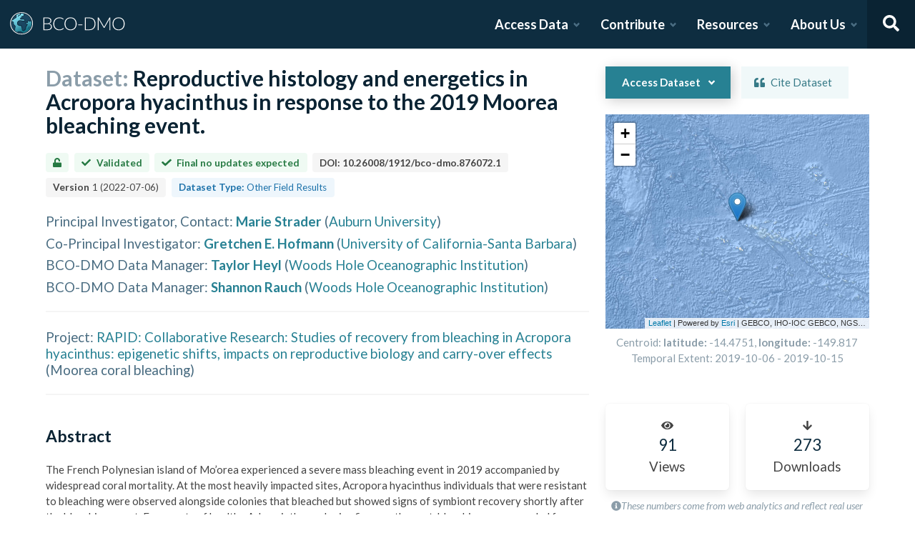

--- FILE ---
content_type: text/html; charset=utf-8
request_url: https://www.bco-dmo.org/dataset/876072
body_size: 25054
content:
<!DOCTYPE html><html lang="en"><head><meta charSet="utf-8"/><meta name="viewport" content="width=device-width, initial-scale=1"/><link rel="stylesheet" href="/_next/static/css/25b5ac988b69c4a6.css" data-precedence="next"/><link rel="stylesheet" href="/_next/static/css/a6f84c82ce130fad.css" data-precedence="next"/><link rel="stylesheet" href="/_next/static/css/f7ce5ed47d891399.css" data-precedence="next"/><link rel="stylesheet" href="/_next/static/css/f07ed7640274cbc5.css" data-precedence="next"/><link rel="preload" as="script" fetchPriority="low" href="/_next/static/chunks/webpack-5382653e40c9a8f3.js"/><script src="/_next/static/chunks/fd9d1056-34d751d67132bf3a.js" async=""></script><script src="/_next/static/chunks/2117-21e2f12718bb9cac.js" async=""></script><script src="/_next/static/chunks/main-app-be3d940aef6bd3eb.js" async=""></script><script src="/_next/static/chunks/e2799680-541c871d8bafd680.js" async=""></script><script src="/_next/static/chunks/4035-187f68ca241c9922.js" async=""></script><script src="/_next/static/chunks/7648-d75ba5d0281a849f.js" async=""></script><script src="/_next/static/chunks/5878-fa6e9cb918178805.js" async=""></script><script src="/_next/static/chunks/2653-025c4acf74a5af6c.js" async=""></script><script src="/_next/static/chunks/7444-45f95fb6f94ba99a.js" async=""></script><script src="/_next/static/chunks/9915-e1bb5e66a3f1de7e.js" async=""></script><script src="/_next/static/chunks/app/layout-a9914bbac58d98e3.js" async=""></script><link rel="preload" href="https://www.googletagmanager.com/gtag/js?id=G-7736ZYQVCG" as="script"/><title>BCO-DMO</title><meta name="description" content="The BCO-DMO resource catalog offers free and open access to publicly funded research products whose field of study are biological and chemical oceanography."/><script src="/_next/static/chunks/polyfills-42372ed130431b0a.js" noModule=""></script></head><body><nav id="header" class="navbar"><div class="navbar-brand"><a class="navbar-item" href="/"><img alt="BCO-DMO Logo" loading="lazy" width="164.033" height="41.25" decoding="async" data-nimg="1" style="color:transparent" src="/BCO-DMO-LogoNew.svg"/></a><a class="navbar-burger burger " role="button" data-target="navbar"><span></span><span></span><span></span></a></div><div id="navbar" class="navbar-menu "><div class="navbar-end"><div id="AccessDataDropdown" class="navbar-item has-dropdown "><a class="navbar-link">Access Data</a><div class="navbar-dropdown"><div class="navbar-dropdown-content"><div class="navbar-dropdown-wrap"><div class="navbar-dropdown-label"><strong><svg aria-hidden="true" focusable="false" data-prefix="fas" data-icon="database" class="svg-inline--fa fa-database fa-w-14 " role="img" xmlns="http://www.w3.org/2000/svg" viewBox="0 0 448 512"><path fill="currentColor" d="M448 73.143v45.714C448 159.143 347.667 192 224 192S0 159.143 0 118.857V73.143C0 32.857 100.333 0 224 0s224 32.857 224 73.143zM448 176v102.857C448 319.143 347.667 352 224 352S0 319.143 0 278.857V176c48.125 33.143 136.208 48.572 224 48.572S399.874 209.143 448 176zm0 160v102.857C448 479.143 347.667 512 224 512S0 479.143 0 438.857V336c48.125 33.143 136.208 48.572 224 48.572S399.874 369.143 448 336z"></path></svg></strong><span>ACCESS DATA</span></div><ul class="menu-list"><li class="is-primary"><a href="/search/dataset"><svg aria-hidden="true" focusable="false" data-prefix="fas" data-icon="search" class="svg-inline--fa fa-search fa-w-16 margin-right-1" role="img" xmlns="http://www.w3.org/2000/svg" viewBox="0 0 512 512"><path fill="currentColor" d="M505 442.7L405.3 343c-4.5-4.5-10.6-7-17-7H372c27.6-35.3 44-79.7 44-128C416 93.1 322.9 0 208 0S0 93.1 0 208s93.1 208 208 208c48.3 0 92.7-16.4 128-44v16.3c0 6.4 2.5 12.5 7 17l99.7 99.7c9.4 9.4 24.6 9.4 33.9 0l28.3-28.3c9.4-9.4 9.4-24.6.1-34zM208 336c-70.7 0-128-57.2-128-128 0-70.7 57.2-128 128-128 70.7 0 128 57.2 128 128 0 70.7-57.2 128-128 128z"></path></svg> <!-- -->Dataset Search</a></li><li><div class="nested dropdown is-hoverable"><div class="dropdown-trigger"><a><svg aria-hidden="true" focusable="false" data-prefix="fas" data-icon="database" class="svg-inline--fa fa-database fa-w-14 margin-right-1" role="img" xmlns="http://www.w3.org/2000/svg" viewBox="0 0 448 512"><path fill="currentColor" d="M448 73.143v45.714C448 159.143 347.667 192 224 192S0 159.143 0 118.857V73.143C0 32.857 100.333 0 224 0s224 32.857 224 73.143zM448 176v102.857C448 319.143 347.667 352 224 352S0 319.143 0 278.857V176c48.125 33.143 136.208 48.572 224 48.572S399.874 209.143 448 176zm0 160v102.857C448 479.143 347.667 512 224 512S0 479.143 0 438.857V336c48.125 33.143 136.208 48.572 224 48.572S399.874 369.143 448 336z"></path></svg> <!-- -->Browse Catalog<!-- --> <svg aria-hidden="true" focusable="false" data-prefix="fas" data-icon="angle-right" class="svg-inline--fa fa-angle-right fa-w-8 " role="img" xmlns="http://www.w3.org/2000/svg" viewBox="0 0 256 512"><path fill="currentColor" d="M224.3 273l-136 136c-9.4 9.4-24.6 9.4-33.9 0l-22.6-22.6c-9.4-9.4-9.4-24.6 0-33.9l96.4-96.4-96.4-96.4c-9.4-9.4-9.4-24.6 0-33.9L54.3 103c9.4-9.4 24.6-9.4 33.9 0l136 136c9.5 9.4 9.5 24.6.1 34z"></path></svg></a></div><div class="dropdown-menu dropdown-menu-long" id="dropdown-menu"><div class="dropdown-content"><a class="dropdown-item" href="/search/dataset">Datasets</a><a class="dropdown-item" href="/search/deployment">Deployments</a><a class="dropdown-item" href="/search/project">Projects</a><a class="dropdown-item" href="/search/program">Programs</a><a class="dropdown-item" href="/search/instrument">Instruments</a><a class="dropdown-item" href="/search/people">People</a><a class="dropdown-item" href="/search/parameter">Parameters</a><a class="dropdown-item" href="/search/award">Awards</a><a class="dropdown-item" href="/search/platform">Platforms</a><a class="dropdown-item" href="/search/publication">Related Publications</a><a class="dropdown-item" href="/search/affiliation">Affiliations</a><a class="dropdown-item" href="/search/funding">Funding</a></div></div></div></li><li class="is-primary"><a href="/how-to/access-and-reuse/database-search"><svg aria-hidden="true" focusable="false" data-prefix="fas" data-icon="info-circle" class="svg-inline--fa fa-info-circle fa-w-16 margin-right-1" role="img" xmlns="http://www.w3.org/2000/svg" viewBox="0 0 512 512"><path fill="currentColor" d="M256 8C119.043 8 8 119.083 8 256c0 136.997 111.043 248 248 248s248-111.003 248-248C504 119.083 392.957 8 256 8zm0 110c23.196 0 42 18.804 42 42s-18.804 42-42 42-42-18.804-42-42 18.804-42 42-42zm56 254c0 6.627-5.373 12-12 12h-88c-6.627 0-12-5.373-12-12v-24c0-6.627 5.373-12 12-12h12v-64h-12c-6.627 0-12-5.373-12-12v-24c0-6.627 5.373-12 12-12h64c6.627 0 12 5.373 12 12v100h12c6.627 0 12 5.373 12 12v24z"></path></svg> <span>Data Access Help</span></a></li></ul></div></div></div></div><div id="ContributeDataDropdown" class="navbar-item has-dropdown "><a class="navbar-link">Contribute</a><div class="navbar-dropdown"><div class="navbar-dropdown-content"><div class="navbar-dropdown-wrap"><div class="navbar-dropdown-label"><strong><svg aria-hidden="true" focusable="false" data-prefix="fas" data-icon="cloud-upload-alt" class="svg-inline--fa fa-cloud-upload-alt fa-w-20 " role="img" xmlns="http://www.w3.org/2000/svg" viewBox="0 0 640 512"><path fill="currentColor" d="M537.6 226.6c4.1-10.7 6.4-22.4 6.4-34.6 0-53-43-96-96-96-19.7 0-38.1 6-53.3 16.2C367 64.2 315.3 32 256 32c-88.4 0-160 71.6-160 160 0 2.7.1 5.4.2 8.1C40.2 219.8 0 273.2 0 336c0 79.5 64.5 144 144 144h368c70.7 0 128-57.3 128-128 0-61.9-44-113.6-102.4-125.4zM393.4 288H328v112c0 8.8-7.2 16-16 16h-48c-8.8 0-16-7.2-16-16V288h-65.4c-14.3 0-21.4-17.2-11.3-27.3l105.4-105.4c6.2-6.2 16.4-6.2 22.6 0l105.4 105.4c10.1 10.1 2.9 27.3-11.3 27.3z"></path></svg></strong><span>SUBMIT DATA</span></div><ul class="menu-list"><li><a href="https://submit.bco-dmo.org/welcome"><svg aria-hidden="true" focusable="false" data-prefix="fas" data-icon="folder-open" class="svg-inline--fa fa-folder-open fa-w-18 margin-right-1" role="img" xmlns="http://www.w3.org/2000/svg" viewBox="0 0 576 512"><path fill="currentColor" d="M572.694 292.093L500.27 416.248A63.997 63.997 0 0 1 444.989 448H45.025c-18.523 0-30.064-20.093-20.731-36.093l72.424-124.155A64 64 0 0 1 152 256h399.964c18.523 0 30.064 20.093 20.73 36.093zM152 224h328v-48c0-26.51-21.49-48-48-48H272l-64-64H48C21.49 64 0 85.49 0 112v278.046l69.077-118.418C86.214 242.25 117.989 224 152 224z"></path></svg>Register Your Project</a></li><li><a href="https://submit.bco-dmo.org/welcome"><svg aria-hidden="true" focusable="false" data-prefix="fas" data-icon="cloud-upload-alt" class="svg-inline--fa fa-cloud-upload-alt fa-w-20 margin-right-1" role="img" xmlns="http://www.w3.org/2000/svg" viewBox="0 0 640 512"><path fill="currentColor" d="M537.6 226.6c4.1-10.7 6.4-22.4 6.4-34.6 0-53-43-96-96-96-19.7 0-38.1 6-53.3 16.2C367 64.2 315.3 32 256 32c-88.4 0-160 71.6-160 160 0 2.7.1 5.4.2 8.1C40.2 219.8 0 273.2 0 336c0 79.5 64.5 144 144 144h368c70.7 0 128-57.3 128-128 0-61.9-44-113.6-102.4-125.4zM393.4 288H328v112c0 8.8-7.2 16-16 16h-48c-8.8 0-16-7.2-16-16V288h-65.4c-14.3 0-21.4-17.2-11.3-27.3l105.4-105.4c6.2-6.2 16.4-6.2 22.6 0l105.4 105.4c10.1 10.1 2.9 27.3-11.3 27.3z"></path></svg>Submit Data<!-- --> </a></li><li class="is-primary"><a href="/how-to/contribute"><span>Contribute Help</span><small>Data Submission Guidelines</small></a></li></ul></div></div></div></div><div id="ResourcesDropdown" class="navbar-item has-dropdown "><a class="navbar-link">Resources</a><div class="navbar-dropdown"><div class="navbar-dropdown-content"><div class="navbar-dropdown-wrap"><div class="navbar-dropdown-label"><strong><svg aria-hidden="true" focusable="false" data-prefix="fas" data-icon="book" class="svg-inline--fa fa-book fa-w-14 " role="img" xmlns="http://www.w3.org/2000/svg" viewBox="0 0 448 512"><path fill="currentColor" d="M448 360V24c0-13.3-10.7-24-24-24H96C43 0 0 43 0 96v320c0 53 43 96 96 96h328c13.3 0 24-10.7 24-24v-16c0-7.5-3.5-14.3-8.9-18.7-4.2-15.4-4.2-59.3 0-74.7 5.4-4.3 8.9-11.1 8.9-18.6zM128 134c0-3.3 2.7-6 6-6h212c3.3 0 6 2.7 6 6v20c0 3.3-2.7 6-6 6H134c-3.3 0-6-2.7-6-6v-20zm0 64c0-3.3 2.7-6 6-6h212c3.3 0 6 2.7 6 6v20c0 3.3-2.7 6-6 6H134c-3.3 0-6-2.7-6-6v-20zm253.4 250H96c-17.7 0-32-14.3-32-32 0-17.6 14.4-32 32-32h285.4c-1.9 17.1-1.9 46.9 0 64z"></path></svg></strong><span>RESOURCES</span></div><ul class="menu-list"><li class="is-primary"><a href="/how-to/prepare/data_management_plan">Data Management Plan</a></li><li class="is-primary"><a href="/how-to/prepare"><span>Prepare</span><small>General and topic specific data guidance</small></a></li><li><a href="/how-to/education-and-training">Education <!-- -->&amp;<!-- --> Training</a></li><li><a href="/how-to/frequently-asked-questions-faqs">FAQs</a></li><li><a href="/how-to">Documentation</a></li></ul></div></div></div></div><div id="AboutDropdown" class="navbar-item has-dropdown "><a class="navbar-link">About Us</a><div class="navbar-dropdown"><div class="navbar-dropdown-content"><div class="navbar-dropdown-wrap"><div class="navbar-dropdown-label"><strong><svg aria-hidden="true" focusable="false" data-prefix="fas" data-icon="info-circle" class="svg-inline--fa fa-info-circle fa-w-16 " role="img" xmlns="http://www.w3.org/2000/svg" viewBox="0 0 512 512"><path fill="currentColor" d="M256 8C119.043 8 8 119.083 8 256c0 136.997 111.043 248 248 248s248-111.003 248-248C504 119.083 392.957 8 256 8zm0 110c23.196 0 42 18.804 42 42s-18.804 42-42 42-42-18.804-42-42 18.804-42 42-42zm56 254c0 6.627-5.373 12-12 12h-88c-6.627 0-12-5.373-12-12v-24c0-6.627 5.373-12 12-12h12v-64h-12c-6.627 0-12-5.373-12-12v-24c0-6.627 5.373-12 12-12h64c6.627 0 12 5.373 12 12v100h12c6.627 0 12 5.373 12 12v24z"></path></svg></strong><span>ABOUT US</span></div><ul class="menu-list"><li><a target="_blank" rel="nopener noreferrer" href="https://blog.bco-dmo.org/">Blog</a></li><li><a href="/about">About BCO-DMO</a></li><li><a href="/team">Meet the Team</a></li><li><a href="/policies">Policies</a></li></ul></div></div></div></div><a class="navbar-item navbar-item-icon toggle-search"><svg aria-hidden="true" focusable="false" data-prefix="fas" data-icon="search" class="svg-inline--fa fa-search fa-w-16 " role="img" xmlns="http://www.w3.org/2000/svg" viewBox="0 0 512 512" style="margin:0 auto"><path fill="currentColor" d="M505 442.7L405.3 343c-4.5-4.5-10.6-7-17-7H372c27.6-35.3 44-79.7 44-128C416 93.1 322.9 0 208 0S0 93.1 0 208s93.1 208 208 208c48.3 0 92.7-16.4 128-44v16.3c0 6.4 2.5 12.5 7 17l99.7 99.7c9.4 9.4 24.6 9.4 33.9 0l28.3-28.3c9.4-9.4 9.4-24.6.1-34zM208 336c-70.7 0-128-57.2-128-128 0-70.7 57.2-128 128-128 70.7 0 128 57.2 128 128 0 70.7-57.2 128-128 128z"></path></svg></a><div class="navbar-search is-hidden"><div class="search-group"><input autofocus="" class="input" type="search" placeholder="Search all of BCO-DMO..." aria-label="Input for searching all of BCO-DMO" value=""/><button class="button is-primary" aria-label="Search all content"><svg aria-hidden="true" focusable="false" data-prefix="fas" data-icon="search" class="svg-inline--fa fa-search fa-w-16 " role="img" xmlns="http://www.w3.org/2000/svg" viewBox="0 0 512 512" style="margin:0 auto"><path fill="currentColor" d="M505 442.7L405.3 343c-4.5-4.5-10.6-7-17-7H372c27.6-35.3 44-79.7 44-128C416 93.1 322.9 0 208 0S0 93.1 0 208s93.1 208 208 208c48.3 0 92.7-16.4 128-44v16.3c0 6.4 2.5 12.5 7 17l99.7 99.7c9.4 9.4 24.6 9.4 33.9 0l28.3-28.3c9.4-9.4 9.4-24.6.1-34zM208 336c-70.7 0-128-57.2-128-128 0-70.7 57.2-128 128-128 70.7 0 128 57.2 128 128 0 70.7-57.2 128-128 128z"></path></svg></button></div></div></div></div></nav><!--$--><style>
          #nprogress {
            pointer-events: none;
          }

          #nprogress .bar {
            background: #278193;

            position: fixed;
            z-index: 1031;
            top: 0;
            left: 0;

            width: 100%;
            height: 4px;
          }

          /* Fancy blur effect */
          #nprogress .peg {
            display: block;
            position: absolute;
            right: 0px;
            width: 100px;
            height: 100%;
            box-shadow: 0 0 10px #278193, 0 0 5px #278193;
            opacity: 1.0;

            -webkit-transform: rotate(3deg) translate(0px, -4px);
                -ms-transform: rotate(3deg) translate(0px, -4px);
                    transform: rotate(3deg) translate(0px, -4px);
          }

          /* Remove these to get rid of the spinner */
          #nprogress .spinner {
            display: block;
            position: fixed;
            z-index: 1031;
            top: 15px;
            right: 15px;
          }

          #nprogress .spinner-icon {
            width: 18px;
            height: 18px;
            box-sizing: border-box;

            border: solid 2px transparent;
            border-top-color: #278193;
            border-left-color: #278193;
            border-radius: 50%;

            -webkit-animation: nprogress-spinner 400ms linear infinite;
                    animation: nprogress-spinner 400ms linear infinite;
          }

          .nprogress-custom-parent {
            overflow: hidden;
            position: relative;
          }

          .nprogress-custom-parent #nprogress .spinner,
          .nprogress-custom-parent #nprogress .bar {
            position: absolute;
          }

          @-webkit-keyframes nprogress-spinner {
            0%   { -webkit-transform: rotate(0deg); }
            100% { -webkit-transform: rotate(360deg); }
          }
          @keyframes nprogress-spinner {
            0%   { transform: rotate(0deg); }
            100% { transform: rotate(360deg); }
          }
        </style><!--/$--><div id="body"><!--$--> <!--/$--><div id="bodyLoading" style="display:none"><div class="page-loader-wrapper"><span class="loader is-size-5"></span><div class="fade-in-text-wrapper is-size-4"><span class="fade-in-text fade-in-text-1-5">Loading...</span><span class="fade-in-text fade-in-text-5-10">Still loading...</span><span class="fade-in-text fade-in-text-10">Hang on... This is taking longer than expected!</span></div></div></div><div id="bodyContent"><!--$--><!--$--><!--$?--><template id="B:0"></template><div class="page-loader-wrapper"><span class="loader is-size-5"></span><div class="fade-in-text-wrapper is-size-4"><span class="fade-in-text fade-in-text-1-5">Loading...</span><span class="fade-in-text fade-in-text-5-10">Still loading...</span><span class="fade-in-text fade-in-text-10">Hang on... This is taking longer than expected!</span></div></div><!--/$--><!--/$--><!--/$--></div></div><footer id="footer" class="footer"><div class="container"><div class="columns"><div class="column"><h4>Access Data</h4><ul><li><a href="/search/dataset">Dataset Search</a></li><li><a href="/search/dataset">Browse all Data</a></li><li><a href="/how-to/access-and-reuse/database-search">Access Data Help</a></li><li><a href="/how-to/access-and-reuse/bco-dmo-api">BCO-DMO API</a></li></ul></div><div class="column"><h4>Submit Data</h4><ul><li><a href="https://submit.bco-dmo.org/welcome">Submit Data</a></li><li><a href="https://submit.bco-dmo.org/welcome">Register your Project</a></li><li><a href="/how-to/prepare">Prepare</a></li><li><a href="/how-to/contribute">Submission Help</a></li></ul></div><div class="column"><h4>About Us</h4><ul><li><a href="/about">About BCO-DMO</a></li><li><a href="/team">Meet the Team</a></li><li><a href="/policies">Policies</a></li><li><a href="/products">Products</a></li></ul></div><div class="column"><h4>Resources</h4><ul><li><a href="/how-to/education-and-training">Education &amp; Training</a></li><li><a href="/how-to">Documentation</a></li><li><a href="/how-to/frequently-asked-questions-faqs">FAQs</a></li></ul></div></div></div></footer><div class="footer-bar"><div class="container"><div class="columns"><div class="column"><img alt="NSF Logo" loading="lazy" width="60" height="60" decoding="async" data-nimg="1" style="color:transparent" srcSet="/_next/image?url=%2FNSF-Logo.png&amp;w=64&amp;q=75 1x, /_next/image?url=%2FNSF-Logo.png&amp;w=128&amp;q=75 2x" src="/_next/image?url=%2FNSF-Logo.png&amp;w=128&amp;q=75"/><span>©2020 Biological and Chemical Oceanography Data Management Office.<br/>Funded by the U.S. National Science Foundation</span></div></div></div></div><script src="/_next/static/chunks/webpack-5382653e40c9a8f3.js" async=""></script><script>(self.__next_f=self.__next_f||[]).push([0]);self.__next_f.push([2,null])</script><script>self.__next_f.push([1,"1:HL[\"/_next/static/css/25b5ac988b69c4a6.css\",\"style\"]\n2:HL[\"/_next/static/css/a6f84c82ce130fad.css\",\"style\"]\n3:HL[\"/_next/static/css/f7ce5ed47d891399.css\",\"style\"]\n4:HL[\"/_next/static/css/f07ed7640274cbc5.css\",\"style\"]\n"])</script><script>self.__next_f.push([1,"5:I[12846,[],\"\"]\n8:I[4707,[],\"\"]\na:I[36423,[],\"\"]\nd:I[61060,[],\"\"]\n9:[\"id\",\"876072\",\"d\"]\ne:[]\n"])</script><script>self.__next_f.push([1,"0:[\"$\",\"$L5\",null,{\"buildId\":\"F_CxSJA3KhoYSnfIc5xdW\",\"assetPrefix\":\"\",\"urlParts\":[\"\",\"dataset\",\"876072\"],\"initialTree\":[\"\",{\"children\":[\"dataset\",{\"children\":[[\"id\",\"876072\",\"d\"],{\"children\":[\"__PAGE__\",{}]}]}]},\"$undefined\",\"$undefined\",true],\"initialSeedData\":[\"\",{\"children\":[\"dataset\",{\"children\":[[\"id\",\"876072\",\"d\"],{\"children\":[\"__PAGE__\",{},[[\"$L6\",\"$L7\",null],null],null]},[null,[\"$\",\"$L8\",null,{\"parallelRouterKey\":\"children\",\"segmentPath\":[\"children\",\"dataset\",\"children\",\"$9\",\"children\"],\"error\":\"$undefined\",\"errorStyles\":\"$undefined\",\"errorScripts\":\"$undefined\",\"template\":[\"$\",\"$La\",null,{}],\"templateStyles\":\"$undefined\",\"templateScripts\":\"$undefined\",\"notFound\":\"$undefined\",\"notFoundStyles\":\"$undefined\"}]],[[\"$\",\"div\",null,{\"className\":\"page-loader-wrapper\",\"children\":[[\"$\",\"span\",null,{\"className\":\"loader is-size-5\"}],[\"$\",\"div\",null,{\"className\":\"fade-in-text-wrapper is-size-4\",\"children\":[[\"$\",\"span\",null,{\"className\":\"fade-in-text fade-in-text-1-5\",\"children\":\"Loading...\"}],[\"$\",\"span\",null,{\"className\":\"fade-in-text fade-in-text-5-10\",\"children\":\"Still loading...\"}],[\"$\",\"span\",null,{\"className\":\"fade-in-text fade-in-text-10\",\"children\":\"Hang on... This is taking longer than expected!\"}]]}]]}],[],[]]]},[null,[\"$\",\"$L8\",null,{\"parallelRouterKey\":\"children\",\"segmentPath\":[\"children\",\"dataset\",\"children\"],\"error\":\"$undefined\",\"errorStyles\":\"$undefined\",\"errorScripts\":\"$undefined\",\"template\":[\"$\",\"$La\",null,{}],\"templateStyles\":\"$undefined\",\"templateScripts\":\"$undefined\",\"notFound\":\"$undefined\",\"notFoundStyles\":\"$undefined\"}]],[[\"$\",\"div\",null,{\"className\":\"page-loader-wrapper\",\"children\":[[\"$\",\"span\",null,{\"className\":\"loader is-size-5\"}],[\"$\",\"div\",null,{\"className\":\"fade-in-text-wrapper is-size-4\",\"children\":[[\"$\",\"span\",null,{\"className\":\"fade-in-text fade-in-text-1-5\",\"children\":\"Loading...\"}],[\"$\",\"span\",null,{\"className\":\"fade-in-text fade-in-text-5-10\",\"children\":\"Still loading...\"}],[\"$\",\"span\",null,{\"className\":\"fade-in-text fade-in-text-10\",\"children\":\"Hang on... This is taking longer than expected!\"}]]}]]}],[],[]]]},[[[[\"$\",\"link\",\"0\",{\"rel\":\"stylesheet\",\"href\":\"/_next/static/css/25b5ac988b69c4a6.css\",\"precedence\":\"next\",\"crossOrigin\":\"$undefined\"}],[\"$\",\"link\",\"1\",{\"rel\":\"stylesheet\",\"href\":\"/_next/static/css/a6f84c82ce130fad.css\",\"precedence\":\"next\",\"crossOrigin\":\"$undefined\"}],[\"$\",\"link\",\"2\",{\"rel\":\"stylesheet\",\"href\":\"/_next/static/css/f7ce5ed47d891399.css\",\"precedence\":\"next\",\"crossOrigin\":\"$undefined\"}],[\"$\",\"link\",\"3\",{\"rel\":\"stylesheet\",\"href\":\"/_next/static/css/f07ed7640274cbc5.css\",\"precedence\":\"next\",\"crossOrigin\":\"$undefined\"}]],\"$Lb\"],null],[[\"$\",\"div\",null,{\"className\":\"page-loader-wrapper\",\"children\":[[\"$\",\"span\",null,{\"className\":\"loader is-size-5\"}],[\"$\",\"div\",null,{\"className\":\"fade-in-text-wrapper is-size-4\",\"children\":[[\"$\",\"span\",null,{\"className\":\"fade-in-text fade-in-text-1-5\",\"children\":\"Loading...\"}],[\"$\",\"span\",null,{\"className\":\"fade-in-text fade-in-text-5-10\",\"children\":\"Still loading...\"}],[\"$\",\"span\",null,{\"className\":\"fade-in-text fade-in-text-10\",\"children\":\"Hang on... This is taking longer than expected!\"}]]}]]}],[],[]]],\"couldBeIntercepted\":false,\"initialHead\":[null,\"$Lc\"],\"globalErrorComponent\":\"$d\",\"missingSlots\":\"$We\"}]\n"])</script><script>self.__next_f.push([1,"c:[[\"$\",\"meta\",\"0\",{\"name\":\"viewport\",\"content\":\"width=device-width, initial-scale=1\"}],[\"$\",\"meta\",\"1\",{\"charSet\":\"utf-8\"}],[\"$\",\"title\",\"2\",{\"children\":\"BCO-DMO\"}],[\"$\",\"meta\",\"3\",{\"name\":\"description\",\"content\":\"The BCO-DMO resource catalog offers free and open access to publicly funded research products whose field of study are biological and chemical oceanography.\"}]]\n6:null\n"])</script><script>self.__next_f.push([1,"f:I[88291,[\"4439\",\"static/chunks/e2799680-541c871d8bafd680.js\",\"4035\",\"static/chunks/4035-187f68ca241c9922.js\",\"7648\",\"static/chunks/7648-d75ba5d0281a849f.js\",\"5878\",\"static/chunks/5878-fa6e9cb918178805.js\",\"2653\",\"static/chunks/2653-025c4acf74a5af6c.js\",\"7444\",\"static/chunks/7444-45f95fb6f94ba99a.js\",\"9915\",\"static/chunks/9915-e1bb5e66a3f1de7e.js\",\"3185\",\"static/chunks/app/layout-a9914bbac58d98e3.js\"],\"Analytics\"]\n10:I[78075,[\"4439\",\"static/chunks/e2799680-541c871d8bafd680.js\",\"4035\",\"static/chunks/4035-187f68ca241c9922.js\",\"7648\",\"static/chunks/7648-d75ba5d0281a849f.js\",\"5878\",\"static/chunks/5878-fa6e9cb918178805.js\",\"2653\",\"static/chunks/2653-025c4acf74a5af6c.js\",\"7444\",\"static/chunks/7444-45f95fb6f94ba99a.js\",\"9915\",\"static/chunks/9915-e1bb5e66a3f1de7e.js\",\"3185\",\"static/chunks/app/layout-a9914bbac58d98e3.js\"],\"default\"]\n11:I[14888,[\"4439\",\"static/chunks/e2799680-541c871d8bafd680.js\",\"4035\",\"static/chunks/4035-187f68ca241c9922.js\",\"7648\",\"static/chunks/7648-d75ba5d0281a849f.js\",\"5878\",\"static/chunks/5878-fa6e9cb918178805.js\",\"2653\",\"static/chunks/2653-025c4acf74a5af6c.js\",\"7444\",\"static/chunks/7444-45f95fb6f94ba99a.js\",\"9915\",\"static/chunks/9915-e1bb5e66a3f1de7e.js\",\"3185\",\"static/chunks/app/layout-a9914bbac58d98e3.js\"],\"GoogleAnalytics\"]\nb:[\"$\",\"html\",null,{\"lang\":\"en\",\"children\":[[\"$\",\"body\",null,{\"children\":[[\"$\",\"$Lf\",null,{}],[\"$\",\"$L10\",null,{\"user\":{\"expires_at\":0,\"orcid\":\"\",\"name\":\"\",\"safeList\":false,\"error\":\"Missing user cookie.\"},\"alerts\":[],\"children\":[\"$\",\"$L8\",null,{\"parallelRouterKey\":\"children\",\"segmentPath\":[\"children\"],\"error\":\"$undefined\",\"errorStyles\":\"$undefined\",\"errorScripts\":\"$undefined\",\"template\":[\"$\",\"$La\",null,{}],\"templateStyles\":\"$undefined\",\"templateScripts\":\"$undefined\",\"notFound\":[[\"$\",\"title\",null,{\"children\":\"404: This page could not be found.\"}],[\"$\",\"div\",null,{\"style\":{\"fontFamily\":\"system-ui,\\\"Segoe UI\\\",Roboto,Helvetica,Arial,sans-serif,\\\"Apple Color Emoji\\\",\\\"Segoe UI Emoji\\\"\",\"height\":\"100vh\",\"textAlign\":\"center\",\"display\":\"flex\",\"flexDirection\":\"column\",\"alignItems\":\""])</script><script>self.__next_f.push([1,"center\",\"justifyContent\":\"center\"},\"children\":[\"$\",\"div\",null,{\"children\":[[\"$\",\"style\",null,{\"dangerouslySetInnerHTML\":{\"__html\":\"body{color:#000;background:#fff;margin:0}.next-error-h1{border-right:1px solid rgba(0,0,0,.3)}@media (prefers-color-scheme:dark){body{color:#fff;background:#000}.next-error-h1{border-right:1px solid rgba(255,255,255,.3)}}\"}}],[\"$\",\"h1\",null,{\"className\":\"next-error-h1\",\"style\":{\"display\":\"inline-block\",\"margin\":\"0 20px 0 0\",\"padding\":\"0 23px 0 0\",\"fontSize\":24,\"fontWeight\":500,\"verticalAlign\":\"top\",\"lineHeight\":\"49px\"},\"children\":\"404\"}],[\"$\",\"div\",null,{\"style\":{\"display\":\"inline-block\"},\"children\":[\"$\",\"h2\",null,{\"style\":{\"fontSize\":14,\"fontWeight\":400,\"lineHeight\":\"49px\",\"margin\":0},\"children\":\"This page could not be found.\"}]}]]}]}]],\"notFoundStyles\":[]}]}]]}],[\"$\",\"$L11\",null,{\"gaId\":\"G-7736ZYQVCG\"}]]}]\n"])</script><script>self.__next_f.push([1,"12:I[53401,[\"4439\",\"static/chunks/e2799680-541c871d8bafd680.js\",\"4035\",\"static/chunks/4035-187f68ca241c9922.js\",\"1519\",\"static/chunks/1519-241ea71dbbd97a4d.js\",\"9110\",\"static/chunks/9110-d6c4c433ca4266da.js\",\"5878\",\"static/chunks/5878-fa6e9cb918178805.js\",\"1550\",\"static/chunks/1550-44647d73c199ff08.js\",\"3401\",\"static/chunks/3401-8396091e2b628122.js\",\"5936\",\"static/chunks/app/dataset/%5Bid%5D/page-e0dae06a2b82a69a.js\"],\"default\"]\n13:Tf18,"])</script><script>self.__next_f.push([1,"\u003cp\u003eMethodology and analytical procedures documented in Leinbach et al., 2021, but are included here as well:\u003cbr /\u003e\nIn tagged coral colonies that were resistant to or recovered from bleaching, the energetic condition of the host was assessed (Nresistant = 12, Nrecovered = 20). One small branch (~ 2–4 centimeters in length) was sampled from each colony and airbrushed in filtered seawater to remove coral tissue and algal cells (blastate) from the skeleton. The blastate was homogenized and 200 μL was collected and preserved in Z-fix (10% zinc formalin) for algal symbiont counts. The remaining blastate was centrifuged at 2000×g for 2 minutes to separate the host tissue from endosymbiont cells. Host tissue slurry was preserved at − 20 °C until further processing. Microalgal endosymbiont density was quantified using a hemocytometer (Hausser Scientific, Horsham, PA) under an Olympus BH-2 microscope. Total host protein content was quantified using a Bradford assay with bovine-serum albumin (BSA) as a standard (Pierce Coomassie Plus Assay Kit, Thermo Fisher Scientific). Total host carbohydrate content was quantified using a modified phenol–sulfuric acid method.  All physiological metrics were standardized to coral skeleton surface area following the paraffin wax-dipping technique.\u003c/p\u003e\n\u003cp\u003eSmall fragments from tagged colonies were sampled by hand via SCUBA (Nresistant = 26, Nrecovered = 21) in October 2019. For each colony, the selected fragment was sampled 5–10 centimeters (cm) from the colony edge, and branch tips and colony edges were avoided. Samples were immediately preserved in Z-fix for 24 hours and then stored in 100% ethanol until histological processing. Samples were decalcified with a 1% EDTA decalcifier solution for 48–72 h and stored in 70% ethanol until processing on a Leica ASP6025 tissue processer. Paraffinized tissue was embedded in wax blocks (Leica EG1150H embedding machine) and then allowed to cool in a freezer 24 hours prior to sectioning. Blocks were serially sectioned at 5 micrometer (μm) thickness on a Leica RM2125RTS microtome every 300 micrometer (μm), which corresponds to the average oocyte diameter. Sections were arranged on microscope slides and stained using a modified Heidenhain’s aniline blue stain on a Leica ST5020 multistainer.\u003c/p\u003e\n\u003cp\u003eHistological sections were analyzed for measurements of reproductive effort: (1) presence/absence of male and female gametes, (2) diameter of oocytes, and (3) relative fecundity, detailed below. Gametes (oocytes and spermatocytes) were staged from I-V following the classification of Szmant-Froelich et al. Slides were examined using an Olympus BX41 microscope with an Olympus SC180 camera attachment. Measurements were made using ImageJ. Oocyte diameter was determined by averaging the longest and shortest axis of each oocyte. A total of 25 oocytes were measured from each colony. In fragments containing fewer than 25 oocytes, the maximum number of oocytes observed was used (Supplementary Table S1, Leinbach et al., 2021). Only oocytes with a visible nucleus were measured to ensure no oocytes were counted more than once and that the maximum diameter was measured.\u003c/p\u003e\n\u003cp\u003eDue to the small size of the fragments and polyps, as a proxy for fecundity, three polyps were randomly selected on the middle slide from each individual. When there was an even number of slides, the first of the two middle slides were used. Because only one slide from each individual was examined, there was no risk of double-counting oocytes, so the number of both nucleated and non-nucleated oocytes was counted in each of the randomly selected polyps. These counts were averaged to produce the average number of oocytes per polyp for each individual as a measure of relative fecundity. It should be noted that this relative estimate is lower than true fecundity.\u003c/p\u003e\n"])</script><script>self.__next_f.push([1,"14:Tc54,"])</script><script>self.__next_f.push([1,"NSF Award Abstract: \nCoral reefs provide strong economic and ecological benefits, yet they are declining worldwide largely due to extreme heat events that cause bleaching, a disturbance of the essential relationship between the algae that live inside the coral and the coral. There is currently a mass coral bleaching event in Moorea, French Polynesia where up to 90% of corals show some level of bleaching in response to heat stress. This location is ideal to study adaptation and acclimation thanks to the facilities and sampling of the Moorea Coral Reef (MCR) Long Term Ecological Research (LTER) site. This project explores how strong natural disaster events shape genetic differences in populations through time. By using historical environmental data it may be possible to identify modifications of the genome linked to past bleaching events. This knowledge will help establish models to predict reef recovery after disturbance and will be useful for choosing colonies with the best chance of survival in restoration efforts. This project also investigates how the bleaching history of the parents impacts characteristics of the next generations, such as reproductive output, larval, survival and heat tolerance. This project will provide training and involvement in research for three senior PhD students and at least five undergraduates. Coral restoration efforts rely on understanding how corals might adapt to environmental stress.\nThe mass coral bleaching event currently occurring in French Polynesia (April 2019) offers an opportunity to test hypotheses regarding mechanisms of rapid response to large scale disturbances. This project investigates potential epigenetic and genetic mechanisms involved in either resisting stress or recovering from bleaching. The research leverages the Moorea Coral Reef (MCR) LTER, which integrates the high resolution oceanographic metrics and data on long-term community dynamics into the study of rapid adaptation of Acropora hyacinthus. Genetic and epigenetic signatures of a natural selection event (bleaching) are tracked in the field to test the impact of bleaching history on reproductive and carry-over effects in larval and juvenile corals. Both physiological and molecular methods, such as 2bRAD genotyping and reduced representation bisulfite sequencing, are employed to investigate correlations between phenotypes and genetic and epigenetic differences in the genome. This work explores associations between selection on genetic variation and epigenetic variation as well as the potential role of DNA methylation in phenotypic change across a generation in association with coral bleaching. In this era of global change, there is mounting evidence that rapid evolutionary processes are occurring at time scales relevant to ecological processes. Therefore, capitalizing on a system with rich long-term ecological data, such as that associated with the MCR LTER, is ideal to investigate mechanisms of rapid adaptation.\nThis award reflects NSF's statutory mission and has been deemed worthy of support through evaluation using the Foundation's intellectual merit and broader impacts review criteria."])</script><script>self.__next_f.push([1,"15:T3a56,"])</script><script>self.__next_f.push([1,"{\"@context\":{\"@vocab\":\"https://schema.org/\",\"spdx\":\"http://spdx.org/rdf/terms#\"},\"@id\":\"https://www.bco-dmo.org/dataset/876072\",\"url\":\"https://www.bco-dmo.org/dataset/876072\",\"@type\":\"Dataset\",\"name\":\"Reproductive histology and energetics in Acropora hyacinthus in response to the 2019 Moorea bleaching event.\",\"alternateName\":\"Acropora hyacinthus energetics and reproduction\",\"abstract\":\"The French Polynesian island of Mo’orea experienced a severe mass bleaching event in 2019 accompanied by widespread coral mortality. At the most heavily impacted sites, Acropora hyacinthus individuals that were resistant to bleaching were observed alongside colonies that bleached but showed signs of symbiont recovery shortly after the bleaching event. Fragments of healthy A. hyacinthus colonies five months post-bleaching were sampled for energetic assays and histological measurements. Despite healthy appearances in both resistant and recovered corals, recovered colonies had significantly reduced energy reserves compared to resistant colonies. In addition, compound effects of stress on reproduction were observed: recovered colonies displayed both a lower probability of containing gametes and lower fecundity per polyp.\\r\\n\\r\\n\",\"description\":\"The French Polynesian island of Mo’orea experienced a severe mass bleaching event in 2019 accompanied by widespread coral mortality. At the most heavily impacted sites, Acropora hyacinthus individuals that were resistant to bleaching were observed alongside colonies that bleached but showed signs of symbiont recovery shortly after the bleaching event. Fragments of healthy A. hyacinthus colonies five months post-bleaching were sampled for energetic assays and histological measurements. Despite healthy appearances in both resistant and recovered corals, recovered colonies had significantly reduced energy reserves compared to resistant colonies. In addition, compound effects of stress on reproduction were observed: recovered colonies displayed both a lower probability of containing gametes and lower fecundity per polyp.\\r\\n\\r\\n\",\"isAccessibleForFree\":true,\"sameAs\":[\"https://doi.org/10.26008/1912/bco-dmo.876072.1\"],\"identifier\":{\"@type\":\"PropertyValue\",\"@id\":\"https://doi.org/10.26008/1912/bco-dmo.876072.1\",\"propertyID\":\"https://registry.identifiers.org/registry/doi\",\"value\":\"doi:10.26008/1912/bco-dmo.876072.1\",\"url\":\"https://doi.org/10.26008/1912/bco-dmo.876072.1\"},\"datePublished\":\"2022-07-06\",\"keywords\":\"coral bleaching, reproductive histology, energetics, French Polynesia, Acropora hyacinthus, oceans\",\"creator\":{\"@list\":[{\"@type\":\"Person\",\"name\":\"Marie Strader\",\"url\":\"https://www.bco-dmo.org/person/823209\",\"identifier\":{\"@id\":\"https://orcid.org/0000-0002-1886-4187\",\"@type\":\"PropertyValue\",\"propertyID\":\"https://registry.identifiers.org/registry/orcid\",\"value\":\"orcid:0000-0002-1886-4187\",\"url\":\"https://orcid.org/0000-0002-1886-4187\"}},{\"@type\":\"Person\",\"name\":\"Gretchen E. Hofmann\",\"url\":\"https://www.bco-dmo.org/person/51369\",\"identifier\":{\"@id\":\"https://orcid.org/0000-0003-0931-1238\",\"@type\":\"PropertyValue\",\"propertyID\":\"https://registry.identifiers.org/registry/orcid\",\"value\":\"orcid:0000-0003-0931-1238\",\"url\":\"https://orcid.org/0000-0003-0931-1238\"}}]},\"version\":\"1\",\"license\":[\"https://creativecommons.org/licenses/by/4.0/\",\"https://spdx.org/licenses/CC-BY-4.0\"],\"temporalCoverage\":\"2019-10-06/2019-10-15\",\"spatialCoverage\":{\"@type\":\"Place\",\"geo\":{\"@type\":\"GeoShape\",\"box\":\"-14.4751 -149.817 -14.4751 -149.817\",\"polygon\":\"-14.4751,-149.817 -14.4751,-149.817 -14.4751,-149.817 -14.4751,-149.817 -14.4751,-149.817\"},\"additionalProperty\":[{\"@id\":\"http://www.opengis.net/def/crs/OGC/1.3/CRS84\",\"@type\":\"PropertyValue\",\"propertyID\":\"http://dbpedia.org/resource/Spatial_reference_system\",\"name\":\"Spatial Reference System\",\"value\":\"http://www.opengis.net/def/crs/OGC/1.3/CRS84\"},{\"@type\":\"PropertyValue\",\"additionalType\":\"http://www.wikidata.org/entity/Q4018860\",\"propertyID\":\"WKT\",\"name\":\"Well-Known Text\",\"value\":\"POLYGON ((-149.817 -14.4751, -149.817 -14.4751, -149.817 -14.4751, -149.817 -14.4751, -149.817 -14.4751))\"}]},\"publisher\":{\"@id\":\"https://www.bco-dmo.org\",\"@type\":\"Organization\",\"name\":\"Biological and Chemical Data Management Office\",\"alternateName\":\"BCO-DMO\",\"url\":\"https://www.bco-dmo.org\",\"sameAs\":\"http://www.re3data.org/repository/r3d100000012\"},\"provider\":{\"@id\":\"https://www.bco-dmo.org\"},\"includedInDataCatalog\":{\"@id\":\"https://www.bco-dmo.org/search/dataset\"},\"producer\":[{\"@type\":\"ResearchProject\",\"name\":\"RAPID: Collaborative Research: Studies of recovery from bleaching in Acropora hyacinthus: epigenetic shifts, impacts on reproductive biology and carry-over effects\",\"alternateName\":\"Moorea coral bleaching\",\"description\":\"NSF Award Abstract: \\nCoral reefs provide strong economic and ecological benefits, yet they are declining worldwide largely due to extreme heat events that cause bleaching, a disturbance of the essential relationship between the algae that live inside the coral and the coral. There is currently a mass coral bleaching event in Moorea, French Polynesia where up to 90% of corals show some level of bleaching in response to heat stress. This location is ideal to study adaptation and acclimation thanks to the facilities and sampling of the Moorea Coral Reef (MCR) Long Term Ecological Research (LTER) site. This project explores how strong natural disaster events shape genetic differences in populations through time. By using historical environmental data it may be possible to identify modifications of the genome linked to past bleaching events. This knowledge will help establish models to predict reef recovery after disturbance and will be useful for choosing colonies with the best chance of survival in restoration efforts. This project also investigates how the bleaching history of the parents impacts characteristics of the next generations, such as reproductive output, larval, survival and heat tolerance. This project will provide training and involvement in research for three senior PhD students and at least five undergraduates. Coral restoration efforts rely on understanding how corals might adapt to environmental stress.\\nThe mass coral bleaching event currently occurring in French Polynesia (April 2019) offers an opportunity to test hypotheses regarding mechanisms of rapid response to large scale disturbances. This project investigates potential epigenetic and genetic mechanisms involved in either resisting stress or recovering from bleaching. The research leverages the Moorea Coral Reef (MCR) LTER, which integrates the high resolution oceanographic metrics and data on long-term community dynamics into the study of rapid adaptation of Acropora hyacinthus. Genetic and epigenetic signatures of a natural selection event (bleaching) are tracked in the field to test the impact of bleaching history on reproductive and carry-over effects in larval and juvenile corals. Both physiological and molecular methods, such as 2bRAD genotyping and reduced representation bisulfite sequencing, are employed to investigate correlations between phenotypes and genetic and epigenetic differences in the genome. This work explores associations between selection on genetic variation and epigenetic variation as well as the potential role of DNA methylation in phenotypic change across a generation in association with coral bleaching. In this era of global change, there is mounting evidence that rapid evolutionary processes are occurring at time scales relevant to ecological processes. Therefore, capitalizing on a system with rich long-term ecological data, such as that associated with the MCR LTER, is ideal to investigate mechanisms of rapid adaptation.\\nThis award reflects NSF's statutory mission and has been deemed worthy of support through evaluation using the Foundation's intellectual merit and broader impacts review criteria.\\n\",\"url\":\"https://www.bco-dmo.org/project/823206\"}],\"distribution\":[{\"@type\":\"DataDownload\",\"contentUrl\":\"https://datadocs.bco-dmo.org/file/933joAzSMZ9K76/energetics_fecundity.csv\",\"encodingFormat\":\"text/csv\",\"contentSize\":\"5.77 KB\",\"creativeWorkStatus\":\"In Review\"}],\"subjectOf\":[{\"@type\":\"DataDownload\",\"name\":\"ISO 19115-2 (NOAA Profile)\",\"contentUrl\":\"https://www.bco-dmo.org/dataset/876072/iso\",\"encodingFormat\":[\"http://www.isotc211.org/2005/gmd-noaa\",\"application/xml\"],\"encodesCreativeWork\":\"https://www.bco-dmo.org/dataset/876072\",\"creativeWorkStatus\":\"In Review\",\"about\":\"https://www.bco-dmo.org/dataset/876072\"}],\"measurementTechnique\":[\"Camera\",\"Hemocytometer\",\"Microscope - Optical\",\"Tissue processor\"],\"variableMeasured\":[{\"@type\":\"PropertyValue\",\"name\":\"coral_ID\",\"description\":\"\u003cp\u003ecoral identification number\u003c/p\u003e\",\"unitText\":\"unitless\",\"propertyID\":\"http://vocab.nerc.ac.uk/collection/P02/current/ACYC/\",\"alternateName\":\"sample\",\"disambiguatingDescription\":\"\u003cp\u003eunique sample identification or number; any combination of alpha numeric characters; precise definition is file dependent\u003c/p\u003e\\n\"},{\"@type\":\"PropertyValue\",\"name\":\"depth\",\"description\":\"\u003cp\u003edepth of coral sample\u003c/p\u003e\",\"unitText\":\"meters (m)\",\"propertyID\":\"http://vocab.nerc.ac.uk/collection/P09/current/DEPH/\",\"disambiguatingDescription\":\"\u003cp\u003eObservation/sample depth below the sea surface. Units often reported as: meters, feet.\u003c/p\u003e\\n\u003cp\u003e\\nWhen used in a JGOFS/GLOBEC dataset the depth is a best estimate; usually but not always calculated from pressure; calculated either from CTD pressure using Fofonoff and Millard (1982; UNESCO Tech Paper #44) algorithm adjusted for 1980 equation of state for seawater (EOS80) or simply equivalent to nominal depth as recorded during sampling if CTD pressure was unavailable.\u003c/p\u003e\\n\"},{\"@type\":\"PropertyValue\",\"name\":\"response\",\"description\":\"\u003cp\u003eresponse (resistant, bleached, recovered)\u003c/p\u003e\",\"unitText\":\"unitless\",\"alternateName\":\"comment\",\"disambiguatingDescription\":\"\u003cp\u003efree text comments, may only have meaning to submitting PI \u003c/p\u003e\\n\"},{\"@type\":\"PropertyValue\",\"name\":\"tagged_month\",\"description\":\"\u003cp\u003emonth of sample tagging\u003c/p\u003e\",\"unitText\":\"month\",\"propertyID\":\"http://vocab.nerc.ac.uk/collection/P01/current/MNTHXXXX/\",\"alternateName\":\"month\",\"disambiguatingDescription\":\"\u003cp\u003eMonth of year; numeric 1 to 12.\u003c/p\u003e\\n\"},{\"@type\":\"PropertyValue\",\"name\":\"May_status\",\"description\":\"\u003cp\u003estatus in May\u003c/p\u003e\",\"unitText\":\"unitless\",\"alternateName\":\"comment\",\"disambiguatingDescription\":\"\u003cp\u003efree text comments, may only have meaning to submitting PI \u003c/p\u003e\\n\"},{\"@type\":\"PropertyValue\",\"name\":\"August_status\",\"description\":\"\u003cp\u003estatus in August\u003c/p\u003e\",\"unitText\":\"unitless\",\"alternateName\":\"comment\",\"disambiguatingDescription\":\"\u003cp\u003efree text comments, may only have meaning to submitting PI \u003c/p\u003e\\n\"},{\"@type\":\"PropertyValue\",\"name\":\"October_status\",\"description\":\"\u003cp\u003estatus in October\u003c/p\u003e\",\"unitText\":\"unitless\",\"alternateName\":\"comment\",\"disambiguatingDescription\":\"\u003cp\u003efree text comments, may only have meaning to submitting PI \u003c/p\u003e\\n\"},{\"@type\":\"PropertyValue\",\"name\":\"histology_sampled_date\",\"description\":\"\u003cp\u003ehistology sample date in format YYYY-MM-DD\u003c/p\u003e\",\"unitText\":\"unitless\",\"propertyID\":\"http://vocab.nerc.ac.uk/collection/P01/current/ADATAA01/\",\"alternateName\":\"date\",\"disambiguatingDescription\":\"\u003cp\u003edate; generally reported in GMT as YYYYMMDD (year; month; day); also as MMDD (month; day); EqPac dates are local Hawaii time. ISO_Date format is YYYY-MM-DD (\u003ca href=\\\"http://www.iso.org/iso/home/standards/iso8601.htm\\\" target=\\\"_blank\\\"\u003ehttp://www.iso.org/iso/home/standards/iso8601.htm\u003c/a\u003e)\u003c/p\u003e\\n\"},{\"@type\":\"PropertyValue\",\"name\":\"energetics_sampled_date\",\"description\":\"\u003cp\u003eenergetics sample date in format YYYY-MM-DD\u003c/p\u003e\",\"unitText\":\"unitless\",\"propertyID\":\"http://vocab.nerc.ac.uk/collection/P01/current/ADATAA01/\",\"alternateName\":\"date\",\"disambiguatingDescription\":\"\u003cp\u003edate; generally reported in GMT as YYYYMMDD (year; month; day); also as MMDD (month; day); EqPac dates are local Hawaii time. ISO_Date format is YYYY-MM-DD (\u003ca href=\\\"http://www.iso.org/iso/home/standards/iso8601.htm\\\" target=\\\"_blank\\\"\u003ehttp://www.iso.org/iso/home/standards/iso8601.htm\u003c/a\u003e)\u003c/p\u003e\\n\"},{\"@type\":\"PropertyValue\",\"name\":\"oocytes_measured\",\"description\":\"\u003cp\u003enumber of oocytes measured\u003c/p\u003e\",\"unitText\":\"unitless\",\"alternateName\":\"number\",\"disambiguatingDescription\":\"\u003cp\u003enumber of organisms counted/observed, a generic term, specific to the data set in which it appears\u003c/p\u003e\\n\"},{\"@type\":\"PropertyValue\",\"name\":\"average_relative_fecundity\",\"description\":\"\u003cp\u003eaverage relative fecundity\u003c/p\u003e\",\"unitText\":\"units\",\"alternateName\":\"mean\",\"disambiguatingDescription\":\"\u003cp\u003eA central value of a discrete set of numbers: specifically, the sum of the values divided by the number of values\u003c/p\u003e\\n\"},{\"@type\":\"PropertyValue\",\"name\":\"surface_area\",\"description\":\"\u003cp\u003esurface area\u003c/p\u003e\",\"unitText\":\"centimeters squared\",\"disambiguatingDescription\":\"\u003cp\u003eThe total area of the surface of a three-dimensional object or organism. For example, a coral colony.\u003c/p\u003e\\n\"},{\"@type\":\"PropertyValue\",\"name\":\"symbiont_normSA\",\"description\":\"\u003cp\u003emicroalgal endosymbiont density\u003c/p\u003e\",\"unitText\":\"symbionts per centimeters squared\",\"alternateName\":\"density\",\"disambiguatingDescription\":\"\u003cp\u003edensity, in mass per unit volume\u003c/p\u003e\\n\"},{\"@type\":\"PropertyValue\",\"name\":\"protein_normSA\",\"description\":\"\u003cp\u003etotal host protein content\u003c/p\u003e\",\"unitText\":\"micrograms per centimeters squared\",\"alternateName\":\"proteins\",\"disambiguatingDescription\":\"\u003cp\u003eProtein concentration\u003c/p\u003e\\n\u003cp\u003e \u003c/p\u003e\\n\"},{\"@type\":\"PropertyValue\",\"name\":\"carb_normSA\",\"description\":\"\u003cp\u003etotal host carbohydrate content\u003c/p\u003e\",\"unitText\":\"micrograms per centimeters squared\",\"alternateName\":\"carbohydrates\",\"disambiguatingDescription\":\"\u003cp\u003eCarbohydrate concentration\u003c/p\u003e\\n\"},{\"@type\":\"PropertyValue\",\"name\":\"colony_area\",\"description\":\"\u003cp\u003earea of coral colony\u003c/p\u003e\",\"unitText\":\"centimeters squared\",\"alternateName\":\"surface_area\",\"disambiguatingDescription\":\"\u003cp\u003eThe total area of the surface of a three-dimensional object or organism. For example, a coral colony.\u003c/p\u003e\\n\"}],\"funding\":[{\"@type\":\"MonetaryGrant\",\"url\":\"https://www.bco-dmo.org/award/823205\",\"name\":\"OCE-1935308\",\"funder\":{\"@type\":\"FundingAgency\",\"name\":\"NSF Division of Ocean Sciences\",\"identifier\":{\"@id\":\"https://doi.org/10.13039/100000141\",\"@type\":\"PropertyValue\",\"propertyID\":\"https://registry.identifiers.org/registry/doi\",\"value\":\"doi:10.13039/100000141\",\"url\":\"https://doi.org/10.13039/100000141\"},\"alternateName\":\"NSF OCE\"},\"sameAs\":\"https://www.nsf.gov/awardsearch/show-award?AWD_ID=1935308\"},{\"@type\":\"MonetaryGrant\",\"url\":\"https://www.bco-dmo.org/award/823212\",\"name\":\"OCE-1935305\",\"funder\":{\"@type\":\"FundingAgency\",\"name\":\"NSF Division of Ocean Sciences\",\"identifier\":{\"@id\":\"https://doi.org/10.13039/100000141\",\"@type\":\"PropertyValue\",\"propertyID\":\"https://registry.identifiers.org/registry/doi\",\"value\":\"doi:10.13039/100000141\",\"url\":\"https://doi.org/10.13039/100000141\"},\"alternateName\":\"NSF OCE\"},\"sameAs\":\"https://www.nsf.gov/awardsearch/show-award?AWD_ID=1935305\"}]}"])</script><script>self.__next_f.push([1,"7:[\"$\",\"$L12\",null,{\"dataset\":{\"_id\":\"876072\",\"description\":\"\",\"problem\":\"\",\"acquisition\":\"$13\",\"processing\":\"\u003cp\u003e\u003cstrong\u003eBCO-DMO Processing description:\u003c/strong\u003e\u003cbr /\u003e\\n- Adjusted field/parameter names to comply with BCO-DMO naming conventions\u003cbr /\u003e\\n- Missing data identifier ‘NA’ replaced with 'nd' (BCO-DMO's default missing data identifier) \u003cbr /\u003e\\n- Added a conventional header with dataset name, PI names, version date\u003cbr /\u003e\\n- Rounded columns to 3 decimal places\u003c/p\u003e\\n\u003cp\u003e \u003c/p\u003e\\n\",\"bcodmoProcessing\":\"\",\"title\":\"Reproductive histology and energetics in Acropora hyacinthus in response to the 2019 Moorea bleaching event.\",\"nickname\":\"Acropora hyacinthus energetics and reproduction\",\"dataUrl\":\"\",\"currentState\":\"Final no updates expected\",\"currentStateId\":\"7\",\"validated\":true,\"restricted\":false,\"version\":\"1\",\"version_date\":\"2022-07-06T04:00:00.000Z\",\"abstract\":\"The French Polynesian island of Mo’orea experienced a severe mass bleaching event in 2019 accompanied by widespread coral mortality. At the most heavily impacted sites, Acropora hyacinthus individuals that were resistant to bleaching were observed alongside colonies that bleached but showed signs of symbiont recovery shortly after the bleaching event. Fragments of healthy A. hyacinthus colonies five months post-bleaching were sampled for energetic assays and histological measurements. Despite healthy appearances in both resistant and recovered corals, recovered colonies had significantly reduced energy reserves compared to resistant colonies. In addition, compound effects of stress on reproduction were observed: recovered colonies displayed both a lower probability of containing gametes and lower fecundity per polyp.\\r\\n\\r\\n\",\"citation\":\"Strader, M., Hofmann, G. E. (2022) Reproductive histology and energetics in Acropora hyacinthus in response to the 2019 Moorea bleaching event. Biological and Chemical Oceanography Data Management Office (BCO-DMO). (Version 1) Version Date 2022-07-06 [if applicable, indicate subset used]. doi:10.26008/1912/bco-dmo.876072.1 [access date]\",\"citationParts\":{\"identifier\":\"doi:10.26008/1912/bco-dmo.876072.1\",\"versionDate\":\"2022-07-06\",\"versionId\":\"1\",\"year\":\"2022\",\"title\":\"Reproductive histology and energetics in Acropora hyacinthus in response to the 2019 Moorea bleaching event.\",\"authors\":\"Strader, M., Hofmann, G. E.\",\"publisher\":\"Biological and Chemical Oceanography Data Management Office (BCO-DMO).\"},\"doi\":\"10.26008/1912/bco-dmo.876072.1\",\"release_date\":null,\"field_dataset_location\":\"\",\"temporal_extent\":{\"start\":\"2019-10-06T04:00:00.000Z\",\"end\":\"2019-10-15T04:00:00.000Z\"},\"temporal\":{\"resolution\":\"time:unitDay\",\"type\":\"time:Interval\",\"start\":{\"value\":\"1570334400\",\"label\":\"2019-10-06\"},\"end\":{\"value\":\"1571112000\",\"label\":\"2019-10-15\"}},\"spatial_extent\":{\"shape\":\"point\",\"center\":{\"latitude\":-14.4751,\"longitude\":-149.817},\"wkt\":\"\u003chttp://www.opengis.net/def/crs/OGC/1.3/CRS84\u003e POINT (-149.817 -14.4751)\",\"north\":0,\"east\":0,\"south\":0,\"west\":0},\"dataset_type\":[\"Other Field Results\"],\"keywords\":[\"oceans\"],\"data_files\":[{\"id\":\"903684\",\"title\":\"energetics_fecundity.csv\",\"url\":\"https://datadocs.bco-dmo.org/dataset/876072/file/933joAzSMZ9K76/energetics_fecundity.csv\",\"showTableUrl\":\"https://www.bco-dmo.org/dataset/876072/data/view/903684\",\"description\":\"Primary data file for dataset ID 876072\",\"filename\":\"energetics_fecundity.csv\",\"bytesize\":5913,\"checksum\":{\"value\":\"fff274b1e788c2bd1385da4e8adb3401\",\"Algorithm\":{\"_id\":\"190\",\"name\":\"MD5\"}},\"mimetype\":\"text/csv\",\"fileType\":{\"_id\":\"192\",\"name\":\"Comma Separated Values (.csv)\"},\"isErddap\":\"\",\"date\":\"\",\"isPublicDuringEmbargo\":false,\"primaryDataFile\":true,\"showTable\":true,\"restricted\":false}],\"supplemental_files\":[],\"roles\":[{\"role\":{\"_id\":\"138\",\"name\":\"Principal Investigator\"},\"performedBy\":{\"_id\":\"823209\",\"name\":\"Marie Strader\"},\"performedAtOrganization\":{\"_id\":\"321\",\"name\":\"Auburn University\"}},{\"role\":{\"_id\":\"140\",\"name\":\"Co-Principal Investigator\"},\"performedBy\":{\"_id\":\"51369\",\"name\":\"Gretchen E. Hofmann\"},\"performedAtOrganization\":{\"_id\":\"76\",\"name\":\"University of California-Santa Barbara\"}},{\"role\":{\"_id\":\"133\",\"name\":\"Contact\"},\"performedBy\":{\"_id\":\"823209\",\"name\":\"Marie Strader\"},\"performedAtOrganization\":{\"_id\":\"321\",\"name\":\"Auburn University\"}},{\"role\":{\"_id\":\"145\",\"name\":\"BCO-DMO Data Manager\"},\"performedBy\":{\"_id\":\"835206\",\"name\":\"Taylor Heyl\"},\"performedAtOrganization\":{\"_id\":\"191\",\"name\":\"Woods Hole Oceanographic Institution\"}},{\"role\":{\"_id\":\"145\",\"name\":\"BCO-DMO Data Manager\"},\"performedBy\":{\"_id\":\"51498\",\"name\":\"Shannon Rauch\"},\"performedAtOrganization\":{\"_id\":\"191\",\"name\":\"Woods Hole Oceanographic Institution\"}}],\"deployments\":[],\"funding\":[{\"_id\":\"823205\",\"name\":\"OCE-1935308\",\"fundingSource\":{\"_id\":\"355\",\"name\":\"NSF Division of Ocean Sciences\"},\"url\":\"https://www.nsf.gov/awardsearch/show-award?AWD_ID=1935308\"},{\"_id\":\"823212\",\"name\":\"OCE-1935305\",\"fundingSource\":{\"_id\":\"355\",\"name\":\"NSF Division of Ocean Sciences\"},\"url\":\"https://www.nsf.gov/awardsearch/show-award?AWD_ID=1935305\"}],\"instruments\":[{\"_id\":\"876485\",\"name\":\"Olympus SC180\",\"description\":\"\",\"type_id\":\"520\",\"type_name\":\"Camera\",\"type_desc\":\"All types of photographic equipment including stills, video, film and digital systems.\",\"type_acronym\":\"camera\"},{\"_id\":\"876480\",\"name\":\"\",\"description\":\"\",\"type_id\":\"704\",\"type_name\":\"Hemocytometer\",\"type_desc\":\"A hemocytometer is a small glass chamber, resembling a thick microscope slide, used for determining the number of cells per unit volume of a suspension. Originally used for performing blood cell counts, a hemocytometer can be used to count a variety of cell types in the laboratory. Also spelled as \\\"haemocytometer\\\". Description from:\\r\\nhttp://hlsweb.dmu.ac.uk/ahs/elearning/RITA/Haem1/Haem1.html.\",\"type_acronym\":\"Hemocytometer\"},{\"_id\":\"876481\",\"name\":\"Olympus BH-2\",\"description\":\"\",\"type_id\":\"708\",\"type_name\":\"Microscope - Optical\",\"type_desc\":\"Instruments that generate enlarged images of samples using the phenomena of reflection and absorption of visible light. Includes conventional and inverted instruments. Also called a \\\"light microscope\\\".\",\"type_acronym\":\"\"},{\"_id\":\"876484\",\"name\":\"Olympus BX41\",\"description\":\"used with Olympus SC180 camera attachment\",\"type_id\":\"708\",\"type_name\":\"Microscope - Optical\",\"type_desc\":\"Instruments that generate enlarged images of samples using the phenomena of reflection and absorption of visible light. Includes conventional and inverted instruments. Also called a \\\"light microscope\\\".\",\"type_acronym\":\"\"},{\"_id\":\"876483\",\"name\":\"Eica ASP6025\",\"description\":\"\",\"type_id\":\"876482\",\"type_name\":\"Tissue processor\",\"type_desc\":\"An automated system used to process tissue specimens for examination through fixation, dehydration, and infiltration.\",\"type_acronym\":\"\"}],\"parameters\":[{\"_id\":\"876652\",\"name\":\"coral_ID\",\"format\":\"\",\"frictionlessType\":\"string\",\"description\":\"\u003cp\u003ecoral identification number\u003c/p\u003e\",\"units\":{\"_id\":\"\",\"name\":\"unitless\"},\"type\":{\"_id\":\"960\",\"name\":\"sample\",\"description\":\"\u003cp\u003eunique sample identification or number; any combination of alpha numeric characters; precise definition is file dependent\u003c/p\u003e\"}},{\"_id\":\"876653\",\"name\":\"depth\",\"format\":\"\",\"frictionlessType\":\"integer\",\"description\":\"\u003cp\u003edepth of coral sample\u003c/p\u003e\",\"units\":{\"_id\":\"\",\"name\":\"meters (m)\"},\"type\":{\"_id\":\"808\",\"name\":\"depth\",\"description\":\"\u003cp\u003eObservation/sample depth below the sea surface. Units often reported as: meters, feet.\u003c/p\u003e\\n\u003cp\u003e\\nWhen used in a JGOFS/GLOBEC dataset the depth is a best estimate; usually but not always calculated from pressure; calculated either from CTD pressure using Fofonoff and Millard (1982; UNESCO Tech Paper #44) algorithm adjusted for 1980 equation of state for seawater (EOS80) or simply equivalent to nominal depth as recorded during sampling if CTD pressure was unavailable.\u003c/p\u003e\"}},{\"_id\":\"876654\",\"name\":\"response\",\"format\":\"\",\"frictionlessType\":\"string\",\"description\":\"\u003cp\u003eresponse (resistant, bleached, recovered)\u003c/p\u003e\",\"units\":{\"_id\":\"\",\"name\":\"unitless\"},\"type\":{\"_id\":\"778\",\"name\":\"comment\",\"description\":\"\u003cp\u003efree text comments, may only have meaning to submitting PI \u003c/p\u003e\"}},{\"_id\":\"876655\",\"name\":\"tagged_month\",\"format\":\"\",\"frictionlessType\":\"string\",\"description\":\"\u003cp\u003emonth of sample tagging\u003c/p\u003e\",\"units\":{\"_id\":\"\",\"name\":\"month\"},\"type\":{\"_id\":\"1115\",\"name\":\"month\",\"description\":\"\u003cp\u003eMonth of year; numeric 1 to 12.\u003c/p\u003e\"}},{\"_id\":\"876656\",\"name\":\"May_status\",\"format\":\"\",\"frictionlessType\":\"string\",\"description\":\"\u003cp\u003estatus in May\u003c/p\u003e\",\"units\":{\"_id\":\"\",\"name\":\"unitless\"},\"type\":{\"_id\":\"778\",\"name\":\"comment\",\"description\":\"\u003cp\u003efree text comments, may only have meaning to submitting PI \u003c/p\u003e\"}},{\"_id\":\"876657\",\"name\":\"August_status\",\"format\":\"\",\"frictionlessType\":\"string\",\"description\":\"\u003cp\u003estatus in August\u003c/p\u003e\",\"units\":{\"_id\":\"\",\"name\":\"unitless\"},\"type\":{\"_id\":\"778\",\"name\":\"comment\",\"description\":\"\u003cp\u003efree text comments, may only have meaning to submitting PI \u003c/p\u003e\"}},{\"_id\":\"876658\",\"name\":\"October_status\",\"format\":\"\",\"frictionlessType\":\"string\",\"description\":\"\u003cp\u003estatus in October\u003c/p\u003e\",\"units\":{\"_id\":\"\",\"name\":\"unitless\"},\"type\":{\"_id\":\"778\",\"name\":\"comment\",\"description\":\"\u003cp\u003efree text comments, may only have meaning to submitting PI \u003c/p\u003e\"}},{\"_id\":\"876659\",\"name\":\"histology_sampled_date\",\"format\":\"%Y-%m-%d\",\"frictionlessType\":\"date\",\"description\":\"\u003cp\u003ehistology sample date in format YYYY-MM-DD\u003c/p\u003e\",\"units\":{\"_id\":\"\",\"name\":\"unitless\"},\"type\":{\"_id\":\"1070\",\"name\":\"date\",\"description\":\"\u003cp\u003edate; generally reported in GMT as YYYYMMDD (year; month; day); also as MMDD (month; day); EqPac dates are local Hawaii time. ISO_Date format is YYYY-MM-DD (\u003ca href=\\\"http://www.iso.org/iso/home/standards/iso8601.htm\\\" target=\\\"_blank\\\"\u003ehttp://www.iso.org/iso/home/standards/iso8601.htm\u003c/a\u003e)\u003c/p\u003e\"}},{\"_id\":\"876660\",\"name\":\"energetics_sampled_date\",\"format\":\"%Y-%m-%d\",\"frictionlessType\":\"date\",\"description\":\"\u003cp\u003eenergetics sample date in format YYYY-MM-DD\u003c/p\u003e\",\"units\":{\"_id\":\"\",\"name\":\"unitless\"},\"type\":{\"_id\":\"1070\",\"name\":\"date\",\"description\":\"\u003cp\u003edate; generally reported in GMT as YYYYMMDD (year; month; day); also as MMDD (month; day); EqPac dates are local Hawaii time. ISO_Date format is YYYY-MM-DD (\u003ca href=\\\"http://www.iso.org/iso/home/standards/iso8601.htm\\\" target=\\\"_blank\\\"\u003ehttp://www.iso.org/iso/home/standards/iso8601.htm\u003c/a\u003e)\u003c/p\u003e\"}},{\"_id\":\"876661\",\"name\":\"oocytes_measured\",\"format\":\"\",\"frictionlessType\":\"integer\",\"description\":\"\u003cp\u003enumber of oocytes measured\u003c/p\u003e\",\"units\":{\"_id\":\"\",\"name\":\"unitless\"},\"type\":{\"_id\":\"903\",\"name\":\"number\",\"description\":\"\u003cp\u003enumber of organisms counted/observed, a generic term, specific to the data set in which it appears\u003c/p\u003e\"}},{\"_id\":\"876662\",\"name\":\"average_relative_fecundity\",\"format\":\"\",\"frictionlessType\":\"number\",\"description\":\"\u003cp\u003eaverage relative fecundity\u003c/p\u003e\",\"units\":{\"_id\":\"\",\"name\":\"units\"},\"type\":{\"_id\":\"491108\",\"name\":\"mean\",\"description\":\"\u003cp\u003eA central value of a discrete set of numbers: specifically, the sum of the values divided by the number of values\u003c/p\u003e\"}},{\"_id\":\"876663\",\"name\":\"surface_area\",\"format\":\"\",\"frictionlessType\":\"number\",\"description\":\"\u003cp\u003esurface area\u003c/p\u003e\",\"units\":{\"_id\":\"\",\"name\":\"centimeters squared\"},\"type\":{\"_id\":\"662800\",\"name\":\"surface_area\",\"description\":\"\u003cp\u003eThe total area of the surface of a three-dimensional object or organism. For example, a coral colony.\u003c/p\u003e\"}},{\"_id\":\"876664\",\"name\":\"symbiont_normSA\",\"format\":\"\",\"frictionlessType\":\"number\",\"description\":\"\u003cp\u003emicroalgal endosymbiont density\u003c/p\u003e\",\"units\":{\"_id\":\"\",\"name\":\"symbionts per centimeters squared\"},\"type\":{\"_id\":\"806\",\"name\":\"density\",\"description\":\"\u003cp\u003edensity, in mass per unit volume\u003c/p\u003e\"}},{\"_id\":\"876665\",\"name\":\"protein_normSA\",\"format\":\"\",\"frictionlessType\":\"number\",\"description\":\"\u003cp\u003etotal host protein content\u003c/p\u003e\",\"units\":{\"_id\":\"\",\"name\":\"micrograms per centimeters squared\"},\"type\":{\"_id\":\"663611\",\"name\":\"proteins\",\"description\":\"\u003cp\u003eProtein concentration\u003c/p\u003e\\n\u003cp\u003e \u003c/p\u003e\"}},{\"_id\":\"876666\",\"name\":\"carb_normSA\",\"format\":\"\",\"frictionlessType\":\"number\",\"description\":\"\u003cp\u003etotal host carbohydrate content\u003c/p\u003e\",\"units\":{\"_id\":\"\",\"name\":\"micrograms per centimeters squared\"},\"type\":{\"_id\":\"663613\",\"name\":\"carbohydrates\",\"description\":\"\u003cp\u003eCarbohydrate concentration\u003c/p\u003e\"}},{\"_id\":\"876667\",\"name\":\"colony_area\",\"format\":\"\",\"frictionlessType\":\"number\",\"description\":\"\u003cp\u003earea of coral colony\u003c/p\u003e\",\"units\":{\"_id\":\"\",\"name\":\"centimeters squared\"},\"type\":{\"_id\":\"662800\",\"name\":\"surface_area\",\"description\":\"\u003cp\u003eThe total area of the surface of a three-dimensional object or organism. For example, a coral colony.\u003c/p\u003e\"}}],\"related_publications\":[{\"id\":\"876073\",\"citation\":\"Leinbach, S. E., Speare, K. E., Rossin, A. M., Holstein, D. M., \u0026amp; Strader, M. E. (2021). Energetic and reproductive costs of coral recovery in divergent bleaching responses. Scientific Reports, 11(1). https://doi.org/10.1038/s41598-021-02807-w\\r\\n\",\"relation_type\":[\"Results\"]}],\"related_datasets\":[],\"services\":[{\"grouping\":\"\",\"items\":[{\"name\":\"View Data\",\"description\":\"An in-browser view of the primary tabular data file\",\"url\":\"https://www.bco-dmo.org/dataset/876072/data/view\",\"contentType\":\"text/html\",\"actionType\":\"view\"}]},{\"grouping\":\"Metadata\",\"items\":[{\"name\":\"HTML\",\"description\":\"A simple HTML page of the dataset metadata\",\"url\":\"https://www.bco-dmo.org/dataset/876072/description\",\"contentType\":\"text/html\",\"actionType\":\"view\"},{\"name\":\"PDF\",\"description\":\"A PDF of the  HTML dataset metadata\",\"url\":\"https://www.bco-dmo.org/dataset/876072/Dataset_description.pdf\",\"contentType\":\"application/pdf\",\"actionType\":\"download\"},{\"name\":\"ISO 19115-2 (NOAA Profile)\",\"description\":\"\",\"url\":\"https://www.bco-dmo.org/dataset/876072/iso\",\"contentType\":\"application/xml\",\"actionType\":\"download\"}]}],\"programs\":[],\"projects\":[{\"_id\":\"823206\",\"name\":\"RAPID: Collaborative Research: Studies of recovery from bleaching in Acropora hyacinthus: epigenetic shifts, impacts on reproductive biology and carry-over effects\",\"acronym\":\"Moorea coral bleaching\",\"description\":\"$14\"}],\"archives\":[{\"id_value\":\"10.26008/1912/bco-dmo.876072.1\",\"url\":\"https://doi.org/10.26008/1912/bco-dmo.876072.1\",\"date_assigned\":\"2022-07-06\",\"version_date\":\"2022-07-06\",\"archiver\":\"Marine Biological Laboratory/Woods Hole Oceanographic Institution Library (MBLWHOI DLA)\",\"archiver_id\":\"272\"}],\"license\":{\"uri\":\"https://creativecommons.org/licenses/by/4.0/\",\"spdxUri\":\"https://spdx.org/licenses/CC-BY-4.0\"},\"metrics\":{\"views\":{\"count\":91},\"downloads\":{\"count\":273}}},\"jsonld\":\"$15\",\"error\":null}]\n"])</script><script src="/_next/static/chunks/1519-241ea71dbbd97a4d.js" async=""></script><script src="/_next/static/chunks/9110-d6c4c433ca4266da.js" async=""></script><script src="/_next/static/chunks/1550-44647d73c199ff08.js" async=""></script><script src="/_next/static/chunks/3401-8396091e2b628122.js" async=""></script><script src="/_next/static/chunks/app/dataset/%5Bid%5D/page-e0dae06a2b82a69a.js" async=""></script><div hidden id="S:0"><script type="application/ld+json">{"@context":{"@vocab":"https://schema.org/","spdx":"http://spdx.org/rdf/terms#"},"@id":"https://www.bco-dmo.org/dataset/876072","url":"https://www.bco-dmo.org/dataset/876072","@type":"Dataset","name":"Reproductive histology and energetics in Acropora hyacinthus in response to the 2019 Moorea bleaching event.","alternateName":"Acropora hyacinthus energetics and reproduction","abstract":"The French Polynesian island of Mo’orea experienced a severe mass bleaching event in 2019 accompanied by widespread coral mortality. At the most heavily impacted sites, Acropora hyacinthus individuals that were resistant to bleaching were observed alongside colonies that bleached but showed signs of symbiont recovery shortly after the bleaching event. Fragments of healthy A. hyacinthus colonies five months post-bleaching were sampled for energetic assays and histological measurements. Despite healthy appearances in both resistant and recovered corals, recovered colonies had significantly reduced energy reserves compared to resistant colonies. In addition, compound effects of stress on reproduction were observed: recovered colonies displayed both a lower probability of containing gametes and lower fecundity per polyp.\r\n\r\n","description":"The French Polynesian island of Mo’orea experienced a severe mass bleaching event in 2019 accompanied by widespread coral mortality. At the most heavily impacted sites, Acropora hyacinthus individuals that were resistant to bleaching were observed alongside colonies that bleached but showed signs of symbiont recovery shortly after the bleaching event. Fragments of healthy A. hyacinthus colonies five months post-bleaching were sampled for energetic assays and histological measurements. Despite healthy appearances in both resistant and recovered corals, recovered colonies had significantly reduced energy reserves compared to resistant colonies. In addition, compound effects of stress on reproduction were observed: recovered colonies displayed both a lower probability of containing gametes and lower fecundity per polyp.\r\n\r\n","isAccessibleForFree":true,"sameAs":["https://doi.org/10.26008/1912/bco-dmo.876072.1"],"identifier":{"@type":"PropertyValue","@id":"https://doi.org/10.26008/1912/bco-dmo.876072.1","propertyID":"https://registry.identifiers.org/registry/doi","value":"doi:10.26008/1912/bco-dmo.876072.1","url":"https://doi.org/10.26008/1912/bco-dmo.876072.1"},"datePublished":"2022-07-06","keywords":"coral bleaching, reproductive histology, energetics, French Polynesia, Acropora hyacinthus, oceans","creator":{"@list":[{"@type":"Person","name":"Marie Strader","url":"https://www.bco-dmo.org/person/823209","identifier":{"@id":"https://orcid.org/0000-0002-1886-4187","@type":"PropertyValue","propertyID":"https://registry.identifiers.org/registry/orcid","value":"orcid:0000-0002-1886-4187","url":"https://orcid.org/0000-0002-1886-4187"}},{"@type":"Person","name":"Gretchen E. Hofmann","url":"https://www.bco-dmo.org/person/51369","identifier":{"@id":"https://orcid.org/0000-0003-0931-1238","@type":"PropertyValue","propertyID":"https://registry.identifiers.org/registry/orcid","value":"orcid:0000-0003-0931-1238","url":"https://orcid.org/0000-0003-0931-1238"}}]},"version":"1","license":["https://creativecommons.org/licenses/by/4.0/","https://spdx.org/licenses/CC-BY-4.0"],"temporalCoverage":"2019-10-06/2019-10-15","spatialCoverage":{"@type":"Place","geo":{"@type":"GeoShape","box":"-14.4751 -149.817 -14.4751 -149.817","polygon":"-14.4751,-149.817 -14.4751,-149.817 -14.4751,-149.817 -14.4751,-149.817 -14.4751,-149.817"},"additionalProperty":[{"@id":"http://www.opengis.net/def/crs/OGC/1.3/CRS84","@type":"PropertyValue","propertyID":"http://dbpedia.org/resource/Spatial_reference_system","name":"Spatial Reference System","value":"http://www.opengis.net/def/crs/OGC/1.3/CRS84"},{"@type":"PropertyValue","additionalType":"http://www.wikidata.org/entity/Q4018860","propertyID":"WKT","name":"Well-Known Text","value":"POLYGON ((-149.817 -14.4751, -149.817 -14.4751, -149.817 -14.4751, -149.817 -14.4751, -149.817 -14.4751))"}]},"publisher":{"@id":"https://www.bco-dmo.org","@type":"Organization","name":"Biological and Chemical Data Management Office","alternateName":"BCO-DMO","url":"https://www.bco-dmo.org","sameAs":"http://www.re3data.org/repository/r3d100000012"},"provider":{"@id":"https://www.bco-dmo.org"},"includedInDataCatalog":{"@id":"https://www.bco-dmo.org/search/dataset"},"producer":[{"@type":"ResearchProject","name":"RAPID: Collaborative Research: Studies of recovery from bleaching in Acropora hyacinthus: epigenetic shifts, impacts on reproductive biology and carry-over effects","alternateName":"Moorea coral bleaching","description":"NSF Award Abstract: \nCoral reefs provide strong economic and ecological benefits, yet they are declining worldwide largely due to extreme heat events that cause bleaching, a disturbance of the essential relationship between the algae that live inside the coral and the coral. There is currently a mass coral bleaching event in Moorea, French Polynesia where up to 90% of corals show some level of bleaching in response to heat stress. This location is ideal to study adaptation and acclimation thanks to the facilities and sampling of the Moorea Coral Reef (MCR) Long Term Ecological Research (LTER) site. This project explores how strong natural disaster events shape genetic differences in populations through time. By using historical environmental data it may be possible to identify modifications of the genome linked to past bleaching events. This knowledge will help establish models to predict reef recovery after disturbance and will be useful for choosing colonies with the best chance of survival in restoration efforts. This project also investigates how the bleaching history of the parents impacts characteristics of the next generations, such as reproductive output, larval, survival and heat tolerance. This project will provide training and involvement in research for three senior PhD students and at least five undergraduates. Coral restoration efforts rely on understanding how corals might adapt to environmental stress.\nThe mass coral bleaching event currently occurring in French Polynesia (April 2019) offers an opportunity to test hypotheses regarding mechanisms of rapid response to large scale disturbances. This project investigates potential epigenetic and genetic mechanisms involved in either resisting stress or recovering from bleaching. The research leverages the Moorea Coral Reef (MCR) LTER, which integrates the high resolution oceanographic metrics and data on long-term community dynamics into the study of rapid adaptation of Acropora hyacinthus. Genetic and epigenetic signatures of a natural selection event (bleaching) are tracked in the field to test the impact of bleaching history on reproductive and carry-over effects in larval and juvenile corals. Both physiological and molecular methods, such as 2bRAD genotyping and reduced representation bisulfite sequencing, are employed to investigate correlations between phenotypes and genetic and epigenetic differences in the genome. This work explores associations between selection on genetic variation and epigenetic variation as well as the potential role of DNA methylation in phenotypic change across a generation in association with coral bleaching. In this era of global change, there is mounting evidence that rapid evolutionary processes are occurring at time scales relevant to ecological processes. Therefore, capitalizing on a system with rich long-term ecological data, such as that associated with the MCR LTER, is ideal to investigate mechanisms of rapid adaptation.\nThis award reflects NSF's statutory mission and has been deemed worthy of support through evaluation using the Foundation's intellectual merit and broader impacts review criteria.\n","url":"https://www.bco-dmo.org/project/823206"}],"distribution":[{"@type":"DataDownload","contentUrl":"https://datadocs.bco-dmo.org/file/933joAzSMZ9K76/energetics_fecundity.csv","encodingFormat":"text/csv","contentSize":"5.77 KB","creativeWorkStatus":"In Review"}],"subjectOf":[{"@type":"DataDownload","name":"ISO 19115-2 (NOAA Profile)","contentUrl":"https://www.bco-dmo.org/dataset/876072/iso","encodingFormat":["http://www.isotc211.org/2005/gmd-noaa","application/xml"],"encodesCreativeWork":"https://www.bco-dmo.org/dataset/876072","creativeWorkStatus":"In Review","about":"https://www.bco-dmo.org/dataset/876072"}],"measurementTechnique":["Camera","Hemocytometer","Microscope - Optical","Tissue processor"],"variableMeasured":[{"@type":"PropertyValue","name":"coral_ID","description":"<p>coral identification number</p>","unitText":"unitless","propertyID":"http://vocab.nerc.ac.uk/collection/P02/current/ACYC/","alternateName":"sample","disambiguatingDescription":"<p>unique sample identification or number; any combination of alpha numeric characters; precise definition is file dependent</p>\n"},{"@type":"PropertyValue","name":"depth","description":"<p>depth of coral sample</p>","unitText":"meters (m)","propertyID":"http://vocab.nerc.ac.uk/collection/P09/current/DEPH/","disambiguatingDescription":"<p>Observation/sample depth below the sea surface. Units often reported as: meters, feet.</p>\n<p>\nWhen used in a JGOFS/GLOBEC dataset the depth is a best estimate; usually but not always calculated from pressure; calculated either from CTD pressure using Fofonoff and Millard (1982; UNESCO Tech Paper #44) algorithm adjusted for 1980 equation of state for seawater (EOS80) or simply equivalent to nominal depth as recorded during sampling if CTD pressure was unavailable.</p>\n"},{"@type":"PropertyValue","name":"response","description":"<p>response (resistant, bleached, recovered)</p>","unitText":"unitless","alternateName":"comment","disambiguatingDescription":"<p>free text comments, may only have meaning to submitting PI </p>\n"},{"@type":"PropertyValue","name":"tagged_month","description":"<p>month of sample tagging</p>","unitText":"month","propertyID":"http://vocab.nerc.ac.uk/collection/P01/current/MNTHXXXX/","alternateName":"month","disambiguatingDescription":"<p>Month of year; numeric 1 to 12.</p>\n"},{"@type":"PropertyValue","name":"May_status","description":"<p>status in May</p>","unitText":"unitless","alternateName":"comment","disambiguatingDescription":"<p>free text comments, may only have meaning to submitting PI </p>\n"},{"@type":"PropertyValue","name":"August_status","description":"<p>status in August</p>","unitText":"unitless","alternateName":"comment","disambiguatingDescription":"<p>free text comments, may only have meaning to submitting PI </p>\n"},{"@type":"PropertyValue","name":"October_status","description":"<p>status in October</p>","unitText":"unitless","alternateName":"comment","disambiguatingDescription":"<p>free text comments, may only have meaning to submitting PI </p>\n"},{"@type":"PropertyValue","name":"histology_sampled_date","description":"<p>histology sample date in format YYYY-MM-DD</p>","unitText":"unitless","propertyID":"http://vocab.nerc.ac.uk/collection/P01/current/ADATAA01/","alternateName":"date","disambiguatingDescription":"<p>date; generally reported in GMT as YYYYMMDD (year; month; day); also as MMDD (month; day); EqPac dates are local Hawaii time. ISO_Date format is YYYY-MM-DD (<a href=\"http://www.iso.org/iso/home/standards/iso8601.htm\" target=\"_blank\">http://www.iso.org/iso/home/standards/iso8601.htm</a>)</p>\n"},{"@type":"PropertyValue","name":"energetics_sampled_date","description":"<p>energetics sample date in format YYYY-MM-DD</p>","unitText":"unitless","propertyID":"http://vocab.nerc.ac.uk/collection/P01/current/ADATAA01/","alternateName":"date","disambiguatingDescription":"<p>date; generally reported in GMT as YYYYMMDD (year; month; day); also as MMDD (month; day); EqPac dates are local Hawaii time. ISO_Date format is YYYY-MM-DD (<a href=\"http://www.iso.org/iso/home/standards/iso8601.htm\" target=\"_blank\">http://www.iso.org/iso/home/standards/iso8601.htm</a>)</p>\n"},{"@type":"PropertyValue","name":"oocytes_measured","description":"<p>number of oocytes measured</p>","unitText":"unitless","alternateName":"number","disambiguatingDescription":"<p>number of organisms counted/observed, a generic term, specific to the data set in which it appears</p>\n"},{"@type":"PropertyValue","name":"average_relative_fecundity","description":"<p>average relative fecundity</p>","unitText":"units","alternateName":"mean","disambiguatingDescription":"<p>A central value of a discrete set of numbers: specifically, the sum of the values divided by the number of values</p>\n"},{"@type":"PropertyValue","name":"surface_area","description":"<p>surface area</p>","unitText":"centimeters squared","disambiguatingDescription":"<p>The total area of the surface of a three-dimensional object or organism. For example, a coral colony.</p>\n"},{"@type":"PropertyValue","name":"symbiont_normSA","description":"<p>microalgal endosymbiont density</p>","unitText":"symbionts per centimeters squared","alternateName":"density","disambiguatingDescription":"<p>density, in mass per unit volume</p>\n"},{"@type":"PropertyValue","name":"protein_normSA","description":"<p>total host protein content</p>","unitText":"micrograms per centimeters squared","alternateName":"proteins","disambiguatingDescription":"<p>Protein concentration</p>\n<p> </p>\n"},{"@type":"PropertyValue","name":"carb_normSA","description":"<p>total host carbohydrate content</p>","unitText":"micrograms per centimeters squared","alternateName":"carbohydrates","disambiguatingDescription":"<p>Carbohydrate concentration</p>\n"},{"@type":"PropertyValue","name":"colony_area","description":"<p>area of coral colony</p>","unitText":"centimeters squared","alternateName":"surface_area","disambiguatingDescription":"<p>The total area of the surface of a three-dimensional object or organism. For example, a coral colony.</p>\n"}],"funding":[{"@type":"MonetaryGrant","url":"https://www.bco-dmo.org/award/823205","name":"OCE-1935308","funder":{"@type":"FundingAgency","name":"NSF Division of Ocean Sciences","identifier":{"@id":"https://doi.org/10.13039/100000141","@type":"PropertyValue","propertyID":"https://registry.identifiers.org/registry/doi","value":"doi:10.13039/100000141","url":"https://doi.org/10.13039/100000141"},"alternateName":"NSF OCE"},"sameAs":"https://www.nsf.gov/awardsearch/show-award?AWD_ID=1935308"},{"@type":"MonetaryGrant","url":"https://www.bco-dmo.org/award/823212","name":"OCE-1935305","funder":{"@type":"FundingAgency","name":"NSF Division of Ocean Sciences","identifier":{"@id":"https://doi.org/10.13039/100000141","@type":"PropertyValue","propertyID":"https://registry.identifiers.org/registry/doi","value":"doi:10.13039/100000141","url":"https://doi.org/10.13039/100000141"},"alternateName":"NSF OCE"},"sameAs":"https://www.nsf.gov/awardsearch/show-award?AWD_ID=1935305"}]}</script><section class="margin-bot-3 margin-top-1"><div class="container"><div class="columns is-multiline"><div class="column is-two-thirds-desktop is-full-tablet"><h1 class="title is-spaced"><span class="has-text-grey">Dataset: </span>Reproductive histology and energetics in Acropora hyacinthus in response to the 2019 Moorea bleaching event.</h1><div class="tags"><span class="tag is-success is-light" data-tooltip-content="Unrestricted" data-tooltip-id="restrictedTooltip"><svg aria-hidden="true" focusable="false" data-prefix="fas" data-icon="unlock" class="svg-inline--fa fa-unlock fa-w-14 " role="img" xmlns="http://www.w3.org/2000/svg" viewBox="0 0 448 512"><path fill="currentColor" d="M400 256H152V152.9c0-39.6 31.7-72.5 71.3-72.9 40-.4 72.7 32.1 72.7 72v16c0 13.3 10.7 24 24 24h32c13.3 0 24-10.7 24-24v-16C376 68 307.5-.3 223.5 0 139.5.3 72 69.5 72 153.5V256H48c-26.5 0-48 21.5-48 48v160c0 26.5 21.5 48 48 48h352c26.5 0 48-21.5 48-48V304c0-26.5-21.5-48-48-48z"></path></svg></span><span class="tag is-light is-success" title="The data originator has given final validation for dataset edits."><svg aria-hidden="true" focusable="false" data-prefix="fas" data-icon="check" class="svg-inline--fa fa-check fa-w-16 " role="img" xmlns="http://www.w3.org/2000/svg" viewBox="0 0 512 512" style="margin-right:0.5rem"><path fill="currentColor" d="M173.898 439.404l-166.4-166.4c-9.997-9.997-9.997-26.206 0-36.204l36.203-36.204c9.997-9.998 26.207-9.998 36.204 0L192 312.69 432.095 72.596c9.997-9.997 26.207-9.997 36.204 0l36.203 36.204c9.997 9.997 9.997 26.206 0 36.204l-294.4 294.401c-9.998 9.997-26.207 9.997-36.204-.001z"></path></svg><strong>Validated</strong></span><!--$!--><template data-dgst="BAILOUT_TO_CLIENT_SIDE_RENDERING"></template><!--/$--><span class="tag is-success is-light"><svg aria-hidden="true" focusable="false" data-prefix="fas" data-icon="check" class="svg-inline--fa fa-check fa-w-16 " role="img" xmlns="http://www.w3.org/2000/svg" viewBox="0 0 512 512" style="margin-right:0.5rem"><path fill="currentColor" d="M173.898 439.404l-166.4-166.4c-9.997-9.997-9.997-26.206 0-36.204l36.203-36.204c9.997-9.998 26.207-9.998 36.204 0L192 312.69 432.095 72.596c9.997-9.997 26.207-9.997 36.204 0l36.203 36.204c9.997 9.997 9.997 26.206 0 36.204l-294.4 294.401c-9.998 9.997-26.207 9.997-36.204-.001z"></path></svg><strong>Final no updates expected</strong></span><span class="tag"><strong>DOI: <!-- -->10.26008/1912/bco-dmo.876072.1</strong></span><span class="tag"><strong style="margin-right:0.25rem">Version </strong> <!-- -->1<!-- --> (<!-- -->2022-07-06<!-- -->)</span><span class="tag is-info is-light"><strong style="margin-right:0.25rem">Dataset Type:</strong>Other Field Results</span></div><h2 class="subtitle" style="margin-bottom:0.5rem">Principal Investigator, Contact<!-- -->:<!-- --> <strong><a href="/person/823209" target="_blank" rel="noopener noreferrer">Marie Strader</a></strong> <!-- -->(<a href="/affiliation/321" target="_blank" rel="noopener noreferrer">Auburn University</a>)</h2><h2 class="subtitle" style="margin-bottom:0.5rem">Co-Principal Investigator<!-- -->:<!-- --> <strong><a href="/person/51369" target="_blank" rel="noopener noreferrer">Gretchen E. Hofmann</a></strong> <!-- -->(<a href="/affiliation/76" target="_blank" rel="noopener noreferrer">University of California-Santa Barbara</a>)</h2><h2 class="subtitle" style="margin-bottom:0.5rem">BCO-DMO Data Manager<!-- -->:<!-- --> <strong><a href="/person/835206" target="_blank" rel="noopener noreferrer">Taylor Heyl</a></strong> <!-- -->(<a href="/affiliation/191" target="_blank" rel="noopener noreferrer">Woods Hole Oceanographic Institution</a>)</h2><h2 class="subtitle" style="margin-bottom:0.5rem">BCO-DMO Data Manager<!-- -->:<!-- --> <strong><a href="/person/51498" target="_blank" rel="noopener noreferrer">Shannon Rauch</a></strong> <!-- -->(<a href="/affiliation/191" target="_blank" rel="noopener noreferrer">Woods Hole Oceanographic Institution</a>)</h2><hr/><h2 class="subtitle" style="margin-bottom:0.5rem">Project:<!-- --> <a href="/project/823206" target="_blank" rel="noopener noreferrer">RAPID: Collaborative Research: Studies of recovery from bleaching in Acropora hyacinthus: epigenetic shifts, impacts on reproductive biology and carry-over effects</a> <!-- -->(<!-- -->Moorea coral bleaching<!-- -->)<br/></h2><hr/><div class="margin-top-3"><h4 class="title is-4">Abstract</h4><div class=""><p style="white-space:pre-wrap;margin-bottom:0">The French Polynesian island of Mo’orea experienced a severe mass bleaching event in 2019 accompanied by widespread coral mortality. At the most heavily impacted sites, Acropora hyacinthus individuals that were resistant to bleaching were observed alongside colonies that bleached but showed signs of symbiont recovery shortly after the bleaching event. Fragments of healthy A. hyacinthus colonies five months post-bleaching were sampled for energetic assays and histological measurements. Despite he<!-- -->...</p><a style="cursor:pointer">Show <!-- -->more</a></div></div></div><div class="column is-one-third-desktop is-full-tablet" style="position:relative"><div class="padding-bot-1"><div class="dropdown is-hoverable margin-right-1" style="margin-bottom:0.5rem"><div class="dropdown-trigger"><button class="button is-primary" aria-haspopup="true" aria-controls="download-dropdown"><span>Access Dataset</span><span class="icon is-small"><svg aria-hidden="true" focusable="false" data-prefix="fas" data-icon="angle-down" class="svg-inline--fa fa-angle-down fa-w-10 " role="img" xmlns="http://www.w3.org/2000/svg" viewBox="0 0 320 512"><path fill="currentColor" d="M143 352.3L7 216.3c-9.4-9.4-9.4-24.6 0-33.9l22.6-22.6c9.4-9.4 24.6-9.4 33.9 0l96.4 96.4 96.4-96.4c9.4-9.4 24.6-9.4 33.9 0l22.6 22.6c9.4 9.4 9.4 24.6 0 33.9l-136 136c-9.2 9.4-24.4 9.4-33.8 0z"></path></svg></span></button></div><div class="dropdown-menu" id="download-dropdown" role="menu"><div class="dropdown-content"><a class="dropdown-item has-icon-left" href="#data-files"><svg aria-hidden="true" focusable="false" data-prefix="fas" data-icon="arrow-down" class="svg-inline--fa fa-arrow-down fa-w-14 icon" role="img" xmlns="http://www.w3.org/2000/svg" viewBox="0 0 448 512"><path fill="currentColor" d="M413.1 222.5l22.2 22.2c9.4 9.4 9.4 24.6 0 33.9L241 473c-9.4 9.4-24.6 9.4-33.9 0L12.7 278.6c-9.4-9.4-9.4-24.6 0-33.9l22.2-22.2c9.5-9.5 25-9.3 34.3.4L184 343.4V56c0-13.3 10.7-24 24-24h32c13.3 0 24 10.7 24 24v287.4l114.8-120.5c9.3-9.8 24.8-10 34.3-.4z"></path></svg> Get Data</a><a class="dropdown-item has-icon-left" href="https://www.bco-dmo.org/dataset/876072/data/view" target="_blank" rel="noopener noreferrer"><svg aria-hidden="true" focusable="false" data-prefix="fas" data-icon="eye" class="svg-inline--fa fa-eye fa-w-18 icon" role="img" xmlns="http://www.w3.org/2000/svg" viewBox="0 0 576 512"><path fill="currentColor" d="M572.52 241.4C518.29 135.59 410.93 64 288 64S57.68 135.64 3.48 241.41a32.35 32.35 0 0 0 0 29.19C57.71 376.41 165.07 448 288 448s230.32-71.64 284.52-177.41a32.35 32.35 0 0 0 0-29.19zM288 400a144 144 0 1 1 144-144 143.93 143.93 0 0 1-144 144zm0-240a95.31 95.31 0 0 0-25.31 3.79 47.85 47.85 0 0 1-66.9 66.9A95.78 95.78 0 1 0 288 160z"></path></svg> <!-- -->View Data</a><hr class="dropdown-divider"/><div class="dropdown-item"><h5 class="color-grey">Metadata</h5></div><a class="dropdown-item has-icon-left" href="https://www.bco-dmo.org/dataset/876072/description" target="_blank" rel="noopener noreferrer"><svg aria-hidden="true" focusable="false" data-prefix="fas" data-icon="eye" class="svg-inline--fa fa-eye fa-w-18 icon" role="img" xmlns="http://www.w3.org/2000/svg" viewBox="0 0 576 512"><path fill="currentColor" d="M572.52 241.4C518.29 135.59 410.93 64 288 64S57.68 135.64 3.48 241.41a32.35 32.35 0 0 0 0 29.19C57.71 376.41 165.07 448 288 448s230.32-71.64 284.52-177.41a32.35 32.35 0 0 0 0-29.19zM288 400a144 144 0 1 1 144-144 143.93 143.93 0 0 1-144 144zm0-240a95.31 95.31 0 0 0-25.31 3.79 47.85 47.85 0 0 1-66.9 66.9A95.78 95.78 0 1 0 288 160z"></path></svg> <!-- -->HTML</a><a class="dropdown-item has-icon-left" href="https://www.bco-dmo.org/dataset/876072/Dataset_description.pdf" target="_blank" rel="noopener noreferrer"><svg aria-hidden="true" focusable="false" data-prefix="fas" data-icon="download" class="svg-inline--fa fa-download fa-w-16 icon" role="img" xmlns="http://www.w3.org/2000/svg" viewBox="0 0 512 512"><path fill="currentColor" d="M216 0h80c13.3 0 24 10.7 24 24v168h87.7c17.8 0 26.7 21.5 14.1 34.1L269.7 378.3c-7.5 7.5-19.8 7.5-27.3 0L90.1 226.1c-12.6-12.6-3.7-34.1 14.1-34.1H192V24c0-13.3 10.7-24 24-24zm296 376v112c0 13.3-10.7 24-24 24H24c-13.3 0-24-10.7-24-24V376c0-13.3 10.7-24 24-24h146.7l49 49c20.1 20.1 52.5 20.1 72.6 0l49-49H488c13.3 0 24 10.7 24 24zm-124 88c0-11-9-20-20-20s-20 9-20 20 9 20 20 20 20-9 20-20zm64 0c0-11-9-20-20-20s-20 9-20 20 9 20 20 20 20-9 20-20z"></path></svg> <!-- -->PDF</a><a class="dropdown-item has-icon-left" href="https://www.bco-dmo.org/dataset/876072/iso" target="_blank" rel="noopener noreferrer"><svg aria-hidden="true" focusable="false" data-prefix="fas" data-icon="download" class="svg-inline--fa fa-download fa-w-16 icon" role="img" xmlns="http://www.w3.org/2000/svg" viewBox="0 0 512 512"><path fill="currentColor" d="M216 0h80c13.3 0 24 10.7 24 24v168h87.7c17.8 0 26.7 21.5 14.1 34.1L269.7 378.3c-7.5 7.5-19.8 7.5-27.3 0L90.1 226.1c-12.6-12.6-3.7-34.1 14.1-34.1H192V24c0-13.3 10.7-24 24-24zm296 376v112c0 13.3-10.7 24-24 24H24c-13.3 0-24-10.7-24-24V376c0-13.3 10.7-24 24-24h146.7l49 49c20.1 20.1 52.5 20.1 72.6 0l49-49H488c13.3 0 24 10.7 24 24zm-124 88c0-11-9-20-20-20s-20 9-20 20 9 20 20 20 20-9 20-20zm64 0c0-11-9-20-20-20s-20 9-20 20 9 20 20 20 20-9 20-20z"></path></svg> <!-- -->ISO 19115-2 (NOAA Profile)</a></div></div></div><a class="button is-light has-icon-left"><span class="icon"><svg aria-hidden="true" focusable="false" data-prefix="fas" data-icon="quote-left" class="svg-inline--fa fa-quote-left fa-w-16 " role="img" xmlns="http://www.w3.org/2000/svg" viewBox="0 0 512 512"><path fill="currentColor" d="M464 256h-80v-64c0-35.3 28.7-64 64-64h8c13.3 0 24-10.7 24-24V56c0-13.3-10.7-24-24-24h-8c-88.4 0-160 71.6-160 160v240c0 26.5 21.5 48 48 48h128c26.5 0 48-21.5 48-48V304c0-26.5-21.5-48-48-48zm-288 0H96v-64c0-35.3 28.7-64 64-64h8c13.3 0 24-10.7 24-24V56c0-13.3-10.7-24-24-24h-8C71.6 32 0 103.6 0 192v240c0 26.5 21.5 48 48 48h128c26.5 0 48-21.5 48-48V304c0-26.5-21.5-48-48-48z"></path></svg></span><span>Cite Dataset</span></a></div><div style="height:300px"><!--$!--><template data-dgst="BAILOUT_TO_CLIENT_SIDE_RENDERING"></template><div class="map-component-loading"><svg aria-hidden="true" focusable="false" data-prefix="fas" data-icon="spinner" class="svg-inline--fa fa-spinner fa-w-16 fa-spin fa-5x " role="img" xmlns="http://www.w3.org/2000/svg" viewBox="0 0 512 512"><path fill="currentColor" d="M304 48c0 26.51-21.49 48-48 48s-48-21.49-48-48 21.49-48 48-48 48 21.49 48 48zm-48 368c-26.51 0-48 21.49-48 48s21.49 48 48 48 48-21.49 48-48-21.49-48-48-48zm208-208c-26.51 0-48 21.49-48 48s21.49 48 48 48 48-21.49 48-48-21.49-48-48-48zM96 256c0-26.51-21.49-48-48-48S0 229.49 0 256s21.49 48 48 48 48-21.49 48-48zm12.922 99.078c-26.51 0-48 21.49-48 48s21.49 48 48 48 48-21.49 48-48c0-26.509-21.491-48-48-48zm294.156 0c-26.51 0-48 21.49-48 48s21.49 48 48 48 48-21.49 48-48c0-26.509-21.49-48-48-48zM108.922 60.922c-26.51 0-48 21.49-48 48s21.49 48 48 48 48-21.49 48-48-21.491-48-48-48z"></path></svg></div><!--/$--></div><div class="map-legend"><span>Centroid: <strong>latitude: </strong>-14.4751<!-- -->, <strong>longitude: </strong>-149.817<!-- --> </span><br/><span>Temporal Extent: <!-- -->2019-10-06<!-- --> - <!-- -->2019-10-15</span><br/></div><div class="margin-top-3" style="position:relative"><div class="columns" style="margin-bottom:0px"><div class="column"><div class="box has-text-centered color-grey"><div style="cursor:pointer" title="Total number of dataset views"><svg aria-hidden="true" focusable="false" data-prefix="fas" data-icon="eye" class="svg-inline--fa fa-eye fa-w-18 " role="img" xmlns="http://www.w3.org/2000/svg" viewBox="0 0 576 512"><path fill="currentColor" d="M572.52 241.4C518.29 135.59 410.93 64 288 64S57.68 135.64 3.48 241.41a32.35 32.35 0 0 0 0 29.19C57.71 376.41 165.07 448 288 448s230.32-71.64 284.52-177.41a32.35 32.35 0 0 0 0-29.19zM288 400a144 144 0 1 1 144-144 143.93 143.93 0 0 1-144 144zm0-240a95.31 95.31 0 0 0-25.31 3.79 47.85 47.85 0 0 1-66.9 66.9A95.78 95.78 0 1 0 288 160z"></path></svg><h4>91</h4><p class="is-size-5">Views</p></div></div></div><div class="column"><div class="box has-text-centered color-grey"><div style="cursor:pointer" title="Total number of dataset downloads"><svg aria-hidden="true" focusable="false" data-prefix="fas" data-icon="arrow-down" class="svg-inline--fa fa-arrow-down fa-w-14 " role="img" xmlns="http://www.w3.org/2000/svg" viewBox="0 0 448 512"><path fill="currentColor" d="M413.1 222.5l22.2 22.2c9.4 9.4 9.4 24.6 0 33.9L241 473c-9.4 9.4-24.6 9.4-33.9 0L12.7 278.6c-9.4-9.4-9.4-24.6 0-33.9l22.2-22.2c9.5-9.5 25-9.3 34.3.4L184 343.4V56c0-13.3 10.7-24 24-24h32c13.3 0 24 10.7 24 24v287.4l114.8-120.5c9.3-9.8 24.8-10 34.3-.4z"></path></svg><h4>273</h4><p class="is-size-5">Downloads</p></div></div></div></div><p style="font-size:14px" class="has-text-grey is-italic has-text-centered"><svg aria-hidden="true" focusable="false" data-prefix="fas" data-icon="info-circle" class="svg-inline--fa fa-info-circle fa-w-16 margin-right-05" role="img" xmlns="http://www.w3.org/2000/svg" viewBox="0 0 512 512"><path fill="currentColor" d="M256 8C119.043 8 8 119.083 8 256c0 136.997 111.043 248 248 248s248-111.003 248-248C504 119.083 392.957 8 256 8zm0 110c23.196 0 42 18.804 42 42s-18.804 42-42 42-42-18.804-42-42 18.804-42 42-42zm56 254c0 6.627-5.373 12-12 12h-88c-6.627 0-12-5.373-12-12v-24c0-6.627 5.373-12 12-12h12v-64h-12c-6.627 0-12-5.373-12-12v-24c0-6.627 5.373-12 12-12h64c6.627 0 12 5.373 12 12v100h12c6.627 0 12 5.373 12 12v24z"></path></svg>These numbers come from web analytics and reflect real user activity on the site. They reliably show dataset usage and are mostly free of bot traffic.</p></div></div></div><div><div class="card is-collapsible is-fullwidth margin-bot-1" id="data-files"><button class="card-header has-icon-left card-toggle"><svg aria-hidden="true" focusable="false" data-prefix="fas" data-icon="file" class="svg-inline--fa fa-file fa-w-12 is-hidden-mobile" role="img" xmlns="http://www.w3.org/2000/svg" viewBox="0 0 384 512"><path fill="currentColor" d="M224 136V0H24C10.7 0 0 10.7 0 24v464c0 13.3 10.7 24 24 24h336c13.3 0 24-10.7 24-24V160H248c-13.2 0-24-10.8-24-24zm160-14.1v6.1H256V0h6.1c6.4 0 12.5 2.5 17 7l97.9 98c4.5 4.5 7 10.6 7 16.9z"></path></svg><p class="card-header-title"><span style="min-width:fit-content">Dataset Files<!-- --> </span><span class="tag is-primary margin-left-1 margin-right-1">1</span><span class="is-light is-small is-hidden-mobile text-ellipsis text-ellipsis-1">energetics_fecundity.csv (5.77 KB)</span></p><a class="card-header-icon"><svg aria-hidden="true" focusable="false" data-prefix="fas" data-icon="angle-down" class="svg-inline--fa fa-angle-down fa-w-10 " role="img" xmlns="http://www.w3.org/2000/svg" viewBox="0 0 320 512"><path fill="currentColor" d="M143 352.3L7 216.3c-9.4-9.4-9.4-24.6 0-33.9l22.6-22.6c9.4-9.4 24.6-9.4 33.9 0l96.4 96.4 96.4-96.4c9.4-9.4 24.6-9.4 33.9 0l22.6 22.6c9.4 9.4 9.4 24.6 0 33.9l-136 136c-9.2 9.4-24.4 9.4-33.8 0z"></path></svg></a></button><div class="card-content" style="display:none"><div class="content"><div><table class="table is-fullwidth is-bordered is-hidden-mobile" style="word-break:break-all" id=""><thead><tr><th>Data File(s)</th><th>Type</th><th>Description</th><th>Action</th></tr></thead><tbody><tr><td><div class="is-flex-direction-column"><div><button id="headlessui-disclosure-button-:R19md1l9uuvicq:" type="button" aria-expanded="false" data-headlessui-state=""><svg aria-hidden="true" focusable="false" data-prefix="fas" data-icon="info-circle" class="svg-inline--fa fa-info-circle fa-w-16 " role="img" xmlns="http://www.w3.org/2000/svg" viewBox="0 0 512 512" data-tooltip-content="Click to see more metadata for this file" data-tooltip-id="metadata-0-false"><path fill="currentColor" d="M256 8C119.043 8 8 119.083 8 256c0 136.997 111.043 248 248 248s248-111.003 248-248C504 119.083 392.957 8 256 8zm0 110c23.196 0 42 18.804 42 42s-18.804 42-42 42-42-18.804-42-42 18.804-42 42-42zm56 254c0 6.627-5.373 12-12 12h-88c-6.627 0-12-5.373-12-12v-24c0-6.627 5.373-12 12-12h12v-64h-12c-6.627 0-12-5.373-12-12v-24c0-6.627 5.373-12 12-12h64c6.627 0 12 5.373 12 12v100h12c6.627 0 12 5.373 12 12v24z"></path></svg><!--$!--><template data-dgst="BAILOUT_TO_CLIENT_SIDE_RENDERING"></template><!--/$--></button><span class="has-text-weight-bold">energetics_fecundity.csv<!-- --> <span class="is-size-7">(<!-- -->5.77 KB<!-- -->)</span></span></div></div></td><td>Comma Separated Values (.csv)</td><td><div class=""><p style="white-space:pre-wrap;margin-bottom:0">Primary data file for dataset ID 876072</p></div></td><td class=""><div class="is-flex is-gap-1 is-flex-wrap-wrap"><a class="button is-small is-primary" href="https://datadocs.bco-dmo.org/dataset/876072/file/933joAzSMZ9K76/energetics_fecundity.csv" target="_blank" rel="noopener noreferrer"><svg aria-hidden="true" focusable="false" data-prefix="fas" data-icon="download" class="svg-inline--fa fa-download fa-w-16 " role="img" xmlns="http://www.w3.org/2000/svg" viewBox="0 0 512 512" style="margin-right:0.25rem"><path fill="currentColor" d="M216 0h80c13.3 0 24 10.7 24 24v168h87.7c17.8 0 26.7 21.5 14.1 34.1L269.7 378.3c-7.5 7.5-19.8 7.5-27.3 0L90.1 226.1c-12.6-12.6-3.7-34.1 14.1-34.1H192V24c0-13.3 10.7-24 24-24zm296 376v112c0 13.3-10.7 24-24 24H24c-13.3 0-24-10.7-24-24V376c0-13.3 10.7-24 24-24h146.7l49 49c20.1 20.1 52.5 20.1 72.6 0l49-49H488c13.3 0 24 10.7 24 24zm-124 88c0-11-9-20-20-20s-20 9-20 20 9 20 20 20 20-9 20-20zm64 0c0-11-9-20-20-20s-20 9-20 20 9 20 20 20 20-9 20-20z"></path></svg> <!-- -->energetics_fecundity.csv</a> <a class="button is-small is-secondary" href="https://www.bco-dmo.org/dataset/876072/data/view/903684" target="_blank" rel="noopener noreferrer"><svg aria-hidden="true" focusable="false" data-prefix="fas" data-icon="table" class="svg-inline--fa fa-table fa-w-16 " role="img" xmlns="http://www.w3.org/2000/svg" viewBox="0 0 512 512" style="margin-right:0.25rem"><path fill="currentColor" d="M464 32H48C21.49 32 0 53.49 0 80v352c0 26.51 21.49 48 48 48h416c26.51 0 48-21.49 48-48V80c0-26.51-21.49-48-48-48zM224 416H64v-96h160v96zm0-160H64v-96h160v96zm224 160H288v-96h160v96zm0-160H288v-96h160v96z"></path></svg>View Table</a></div></td></tr></tbody></table><div class="is-hidden-tablet is-flex width-100 is-flex-direction-column"><h5 class="is-size-5">Files</h5><div><span><span class="is-italic">Filename: </span><span class="has-text-weight-bold">energetics_fecundity.csv<!-- --> <span class="is-size-7">(<!-- -->5.77 KB<!-- -->)</span></span></span><br/><span><span class="is-italic">Type: </span>Comma Separated Values (.csv)</span><br/><div><span class="is-italic">Description: </span><div class=""><p style="white-space:pre-wrap;margin-bottom:0">Primary data file for dataset ID 876072</p></div></div><br/><div class="margin-top-1"><div class="is-flex is-gap-1 is-flex-wrap-wrap"><a class="button is-small is-primary" href="https://datadocs.bco-dmo.org/dataset/876072/file/933joAzSMZ9K76/energetics_fecundity.csv" target="_blank" rel="noopener noreferrer"><svg aria-hidden="true" focusable="false" data-prefix="fas" data-icon="download" class="svg-inline--fa fa-download fa-w-16 " role="img" xmlns="http://www.w3.org/2000/svg" viewBox="0 0 512 512" style="margin-right:0.25rem"><path fill="currentColor" d="M216 0h80c13.3 0 24 10.7 24 24v168h87.7c17.8 0 26.7 21.5 14.1 34.1L269.7 378.3c-7.5 7.5-19.8 7.5-27.3 0L90.1 226.1c-12.6-12.6-3.7-34.1 14.1-34.1H192V24c0-13.3 10.7-24 24-24zm296 376v112c0 13.3-10.7 24-24 24H24c-13.3 0-24-10.7-24-24V376c0-13.3 10.7-24 24-24h146.7l49 49c20.1 20.1 52.5 20.1 72.6 0l49-49H488c13.3 0 24 10.7 24 24zm-124 88c0-11-9-20-20-20s-20 9-20 20 9 20 20 20 20-9 20-20zm64 0c0-11-9-20-20-20s-20 9-20 20 9 20 20 20 20-9 20-20z"></path></svg> <!-- -->energetics_fecundity.csv</a> <a class="button is-small is-secondary" href="https://www.bco-dmo.org/dataset/876072/data/view/903684" target="_blank" rel="noopener noreferrer"><svg aria-hidden="true" focusable="false" data-prefix="fas" data-icon="table" class="svg-inline--fa fa-table fa-w-16 " role="img" xmlns="http://www.w3.org/2000/svg" viewBox="0 0 512 512" style="margin-right:0.25rem"><path fill="currentColor" d="M464 32H48C21.49 32 0 53.49 0 80v352c0 26.51 21.49 48 48 48h416c26.51 0 48-21.49 48-48V80c0-26.51-21.49-48-48-48zM224 416H64v-96h160v96zm0-160H64v-96h160v96zm224 160H288v-96h160v96zm0-160H288v-96h160v96z"></path></svg>View Table</a></div></div></div></div></div></div></div></div><div class="margin-bot-3 margin-top-3"><div class="columns height-limited-columns"><button type="button" aria-hidden="true" style="position:fixed;top:1px;left:1px;width:1px;height:0;padding:0;margin:-1px;overflow:hidden;clip:rect(0, 0, 0, 0);white-space:nowrap;border-width:0"></button><div class="column is-one-third columns vertical-card-tabs" role="tablist" aria-orientation="horizontal"><div class="card is-collapsible is-fullwidth margin-bot-1"><button class="card-header has-icon-left card-toggle" id="headlessui-tabs-tab-:Rj2l9uuvicq:" role="tab" type="button" aria-selected="true" tabindex="0" data-headlessui-state="selected"><svg aria-hidden="true" focusable="false" data-prefix="fas" data-icon="align-left" class="svg-inline--fa fa-align-left fa-w-14 " role="img" xmlns="http://www.w3.org/2000/svg" viewBox="0 0 448 512"><path fill="currentColor" d="M12.83 352h262.34A12.82 12.82 0 0 0 288 339.17v-38.34A12.82 12.82 0 0 0 275.17 288H12.83A12.82 12.82 0 0 0 0 300.83v38.34A12.82 12.82 0 0 0 12.83 352zm0-256h262.34A12.82 12.82 0 0 0 288 83.17V44.83A12.82 12.82 0 0 0 275.17 32H12.83A12.82 12.82 0 0 0 0 44.83v38.34A12.82 12.82 0 0 0 12.83 96zM432 160H16a16 16 0 0 0-16 16v32a16 16 0 0 0 16 16h416a16 16 0 0 0 16-16v-32a16 16 0 0 0-16-16zm0 256H16a16 16 0 0 0-16 16v32a16 16 0 0 0 16 16h416a16 16 0 0 0 16-16v-32a16 16 0 0 0-16-16z"></path></svg><p class="card-header-title">Methods &amp; Sampling</p><a class="card-header-icon"><svg aria-hidden="true" focusable="false" data-prefix="fas" data-icon="angle-right" class="svg-inline--fa fa-angle-right fa-w-8 " role="img" xmlns="http://www.w3.org/2000/svg" viewBox="0 0 256 512"><path fill="currentColor" d="M224.3 273l-136 136c-9.4 9.4-24.6 9.4-33.9 0l-22.6-22.6c-9.4-9.4-9.4-24.6 0-33.9l96.4-96.4-96.4-96.4c-9.4-9.4-9.4-24.6 0-33.9L54.3 103c9.4-9.4 24.6-9.4 33.9 0l136 136c9.5 9.4 9.5 24.6.1 34z"></path></svg></a></button></div><div class="card is-collapsible is-fullwidth margin-bot-1"><button class="card-header has-icon-left card-toggle" id="headlessui-tabs-tab-:Rr2l9uuvicq:" role="tab" type="button" aria-selected="false" tabindex="-1" data-headlessui-state=""><svg aria-hidden="true" focusable="false" data-prefix="fas" data-icon="align-left" class="svg-inline--fa fa-align-left fa-w-14 " role="img" xmlns="http://www.w3.org/2000/svg" viewBox="0 0 448 512"><path fill="currentColor" d="M12.83 352h262.34A12.82 12.82 0 0 0 288 339.17v-38.34A12.82 12.82 0 0 0 275.17 288H12.83A12.82 12.82 0 0 0 0 300.83v38.34A12.82 12.82 0 0 0 12.83 352zm0-256h262.34A12.82 12.82 0 0 0 288 83.17V44.83A12.82 12.82 0 0 0 275.17 32H12.83A12.82 12.82 0 0 0 0 44.83v38.34A12.82 12.82 0 0 0 12.83 96zM432 160H16a16 16 0 0 0-16 16v32a16 16 0 0 0 16 16h416a16 16 0 0 0 16-16v-32a16 16 0 0 0-16-16zm0 256H16a16 16 0 0 0-16 16v32a16 16 0 0 0 16 16h416a16 16 0 0 0 16-16v-32a16 16 0 0 0-16-16z"></path></svg><p class="card-header-title">Data Processing</p><a class="card-header-icon"><svg aria-hidden="true" focusable="false" data-prefix="fas" data-icon="angle-right" class="svg-inline--fa fa-angle-right fa-w-8 " role="img" xmlns="http://www.w3.org/2000/svg" viewBox="0 0 256 512"><path fill="currentColor" d="M224.3 273l-136 136c-9.4 9.4-24.6 9.4-33.9 0l-22.6-22.6c-9.4-9.4-9.4-24.6 0-33.9l96.4-96.4-96.4-96.4c-9.4-9.4-9.4-24.6 0-33.9L54.3 103c9.4-9.4 24.6-9.4 33.9 0l136 136c9.5 9.4 9.5 24.6.1 34z"></path></svg></a></button></div></div><div class="column"><div class="tab-content content" id="headlessui-tabs-panel-:Rl2l9uuvicq:" role="tabpanel" tabindex="0" data-headlessui-state="selected"><div class="margin-bot-1"><p>Methodology and analytical procedures documented in Leinbach et al., 2021, but are included here as well:<br />
In tagged coral colonies that were resistant to or recovered from bleaching, the energetic condition of the host was assessed (Nresistant = 12, Nrecovered = 20). One small branch (~ 2–4 centimeters in length) was sampled from each colony and airbrushed in filtered seawater to remove coral tissue and algal cells (blastate) from the skeleton. The blastate was homogenized and 200 μL was collected and preserved in Z-fix (10% zinc formalin) for algal symbiont counts. The remaining blastate was centrifuged at 2000×g for 2 minutes to separate the host tissue from endosymbiont cells. Host tissue slurry was preserved at − 20 °C until further processing. Microalgal endosymbiont density was quantified using a hemocytometer (Hausser Scientific, Horsham, PA) under an Olympus BH-2 microscope. Total host protein content was quantified using a Bradford assay with bovine-serum albumin (BSA) as a standard (Pierce Coomassie Plus Assay Kit, Thermo Fisher Scientific). Total host carbohydrate content was quantified using a modified phenol–sulfuric acid method.  All physiological metrics were standardized to coral skeleton surface area following the paraffin wax-dipping technique.</p>
<p>Small fragments from tagged colonies were sampled by hand via SCUBA (Nresistant = 26, Nrecovered = 21) in October 2019. For each colony, the selected fragment was sampled 5–10 centimeters (cm) from the colony edge, and branch tips and colony edges were avoided. Samples were immediately preserved in Z-fix for 24 hours and then stored in 100% ethanol until histological processing. Samples were decalcified with a 1% EDTA decalcifier solution for 48–72 h and stored in 70% ethanol until processing on a Leica ASP6025 tissue processer. Paraffinized tissue was embedded in wax blocks (Leica EG1150H embedding machine) and then allowed to cool in a freezer 24 hours prior to sectioning. Blocks were serially sectioned at 5 micrometer (μm) thickness on a Leica RM2125RTS microtome every 300 micrometer (μm), which corresponds to the average oocyte diameter. Sections were arranged on microscope slides and stained using a modified Heidenhain’s aniline blue stain on a Leica ST5020 multistainer.</p>
<p>Histological sections were analyzed for measurements of reproductive effort: (1) presence/absence of male and female gametes, (2) diameter of oocytes, and (3) relative fecundity, detailed below. Gametes (oocytes and spermatocytes) were staged from I-V following the classification of Szmant-Froelich et al. Slides were examined using an Olympus BX41 microscope with an Olympus SC180 camera attachment. Measurements were made using ImageJ. Oocyte diameter was determined by averaging the longest and shortest axis of each oocyte. A total of 25 oocytes were measured from each colony. In fragments containing fewer than 25 oocytes, the maximum number of oocytes observed was used (Supplementary Table S1, Leinbach et al., 2021). Only oocytes with a visible nucleus were measured to ensure no oocytes were counted more than once and that the maximum diameter was measured.</p>
<p>Due to the small size of the fragments and polyps, as a proxy for fecundity, three polyps were randomly selected on the middle slide from each individual. When there was an even number of slides, the first of the two middle slides were used. Because only one slide from each individual was examined, there was no risk of double-counting oocytes, so the number of both nucleated and non-nucleated oocytes was counted in each of the randomly selected polyps. These counts were averaged to produce the average number of oocytes per polyp for each individual as a measure of relative fecundity. It should be noted that this relative estimate is lower than true fecundity.</p>
</div></div><span id="headlessui-tabs-panel-:Rt2l9uuvicq:" role="tabpanel" tabindex="-1" style="position:fixed;top:1px;left:1px;width:1px;height:0;padding:0;margin:-1px;overflow:hidden;clip:rect(0, 0, 0, 0);white-space:nowrap;border-width:0"></span></div></div></div><div class="card is-collapsible is-fullwidth margin-bot-1" data-headlessui-state=""><button class="card-header has-icon-left card-toggle" id="headlessui-disclosure-button-:Rjl9uuvicq:" type="button" aria-expanded="false" data-headlessui-state=""><svg aria-hidden="true" focusable="false" data-prefix="fas" data-icon="sliders-h" class="svg-inline--fa fa-sliders-h fa-w-16 " role="img" xmlns="http://www.w3.org/2000/svg" viewBox="0 0 512 512"><path fill="currentColor" d="M496 384H160v-16c0-8.8-7.2-16-16-16h-32c-8.8 0-16 7.2-16 16v16H16c-8.8 0-16 7.2-16 16v32c0 8.8 7.2 16 16 16h80v16c0 8.8 7.2 16 16 16h32c8.8 0 16-7.2 16-16v-16h336c8.8 0 16-7.2 16-16v-32c0-8.8-7.2-16-16-16zm0-160h-80v-16c0-8.8-7.2-16-16-16h-32c-8.8 0-16 7.2-16 16v16H16c-8.8 0-16 7.2-16 16v32c0 8.8 7.2 16 16 16h336v16c0 8.8 7.2 16 16 16h32c8.8 0 16-7.2 16-16v-16h80c8.8 0 16-7.2 16-16v-32c0-8.8-7.2-16-16-16zm0-160H288V48c0-8.8-7.2-16-16-16h-32c-8.8 0-16 7.2-16 16v16H16C7.2 64 0 71.2 0 80v32c0 8.8 7.2 16 16 16h208v16c0 8.8 7.2 16 16 16h32c8.8 0 16-7.2 16-16v-16h208c8.8 0 16-7.2 16-16V80c0-8.8-7.2-16-16-16z"></path></svg><p class="card-header-title">Parameters<!-- --> <span class="tag is-primary margin-left-1 margin-right-1">16</span></p><a class="card-header-icon"><svg aria-hidden="true" focusable="false" data-prefix="fas" data-icon="angle-down" class="svg-inline--fa fa-angle-down fa-w-10 " role="img" xmlns="http://www.w3.org/2000/svg" viewBox="0 0 320 512"><path fill="currentColor" d="M143 352.3L7 216.3c-9.4-9.4-9.4-24.6 0-33.9l22.6-22.6c9.4-9.4 24.6-9.4 33.9 0l96.4 96.4 96.4-96.4c9.4-9.4 24.6-9.4 33.9 0l22.6 22.6c9.4 9.4 9.4 24.6 0 33.9l-136 136c-9.2 9.4-24.4 9.4-33.8 0z"></path></svg></a></button></div><div class="card is-collapsible is-fullwidth margin-bot-1" data-headlessui-state=""><button class="card-header has-icon-left card-toggle" id="headlessui-disclosure-button-:Rkl9uuvicq:" type="button" aria-expanded="false" data-headlessui-state=""><svg aria-hidden="true" focusable="false" data-prefix="fas" data-icon="award" class="svg-inline--fa fa-award fa-w-12 " role="img" xmlns="http://www.w3.org/2000/svg" viewBox="0 0 384 512"><path fill="currentColor" d="M97.12 362.63c-8.69-8.69-4.16-6.24-25.12-11.85-9.51-2.55-17.87-7.45-25.43-13.32L1.2 448.7c-4.39 10.77 3.81 22.47 15.43 22.03l52.69-2.01L105.56 507c8 8.44 22.04 5.81 26.43-4.96l52.05-127.62c-10.84 6.04-22.87 9.58-35.31 9.58-19.5 0-37.82-7.59-51.61-21.37zM382.8 448.7l-45.37-111.24c-7.56 5.88-15.92 10.77-25.43 13.32-21.07 5.64-16.45 3.18-25.12 11.85-13.79 13.78-32.12 21.37-51.62 21.37-12.44 0-24.47-3.55-35.31-9.58L252 502.04c4.39 10.77 18.44 13.4 26.43 4.96l36.25-38.28 52.69 2.01c11.62.44 19.82-11.27 15.43-22.03zM263 340c15.28-15.55 17.03-14.21 38.79-20.14 13.89-3.79 24.75-14.84 28.47-28.98 7.48-28.4 5.54-24.97 25.95-45.75 10.17-10.35 14.14-25.44 10.42-39.58-7.47-28.38-7.48-24.42 0-52.83 3.72-14.14-.25-29.23-10.42-39.58-20.41-20.78-18.47-17.36-25.95-45.75-3.72-14.14-14.58-25.19-28.47-28.98-27.88-7.61-24.52-5.62-44.95-26.41-10.17-10.35-25-14.4-38.89-10.61-27.87 7.6-23.98 7.61-51.9 0-13.89-3.79-28.72.25-38.89 10.61-20.41 20.78-17.05 18.8-44.94 26.41-13.89 3.79-24.75 14.84-28.47 28.98-7.47 28.39-5.54 24.97-25.95 45.75-10.17 10.35-14.15 25.44-10.42 39.58 7.47 28.36 7.48 24.4 0 52.82-3.72 14.14.25 29.23 10.42 39.59 20.41 20.78 18.47 17.35 25.95 45.75 3.72 14.14 14.58 25.19 28.47 28.98C104.6 325.96 106.27 325 121 340c13.23 13.47 33.84 15.88 49.74 5.82a39.676 39.676 0 0 1 42.53 0c15.89 10.06 36.5 7.65 49.73-5.82zM97.66 175.96c0-53.03 42.24-96.02 94.34-96.02s94.34 42.99 94.34 96.02-42.24 96.02-94.34 96.02-94.34-42.99-94.34-96.02z"></path></svg><p class="card-header-title">Funding<!-- --> <span class="tag is-primary margin-left-1 margin-right-1">2</span></p><a class="card-header-icon"><svg aria-hidden="true" focusable="false" data-prefix="fas" data-icon="angle-down" class="svg-inline--fa fa-angle-down fa-w-10 " role="img" xmlns="http://www.w3.org/2000/svg" viewBox="0 0 320 512"><path fill="currentColor" d="M143 352.3L7 216.3c-9.4-9.4-9.4-24.6 0-33.9l22.6-22.6c9.4-9.4 24.6-9.4 33.9 0l96.4 96.4 96.4-96.4c9.4-9.4 24.6-9.4 33.9 0l22.6 22.6c9.4 9.4 9.4 24.6 0 33.9l-136 136c-9.2 9.4-24.4 9.4-33.8 0z"></path></svg></a></button></div><div class="card is-collapsible is-fullwidth margin-bot-1" data-headlessui-state=""><button class="card-header has-icon-left card-toggle" id="headlessui-disclosure-button-:Rll9uuvicq:" type="button" aria-expanded="false" data-headlessui-state=""><svg aria-hidden="true" focusable="false" data-prefix="fas" data-icon="cogs" class="svg-inline--fa fa-cogs fa-w-20 " role="img" xmlns="http://www.w3.org/2000/svg" viewBox="0 0 640 512"><path fill="currentColor" d="M512.1 191l-8.2 14.3c-3 5.3-9.4 7.5-15.1 5.4-11.8-4.4-22.6-10.7-32.1-18.6-4.6-3.8-5.8-10.5-2.8-15.7l8.2-14.3c-6.9-8-12.3-17.3-15.9-27.4h-16.5c-6 0-11.2-4.3-12.2-10.3-2-12-2.1-24.6 0-37.1 1-6 6.2-10.4 12.2-10.4h16.5c3.6-10.1 9-19.4 15.9-27.4l-8.2-14.3c-3-5.2-1.9-11.9 2.8-15.7 9.5-7.9 20.4-14.2 32.1-18.6 5.7-2.1 12.1.1 15.1 5.4l8.2 14.3c10.5-1.9 21.2-1.9 31.7 0L552 6.3c3-5.3 9.4-7.5 15.1-5.4 11.8 4.4 22.6 10.7 32.1 18.6 4.6 3.8 5.8 10.5 2.8 15.7l-8.2 14.3c6.9 8 12.3 17.3 15.9 27.4h16.5c6 0 11.2 4.3 12.2 10.3 2 12 2.1 24.6 0 37.1-1 6-6.2 10.4-12.2 10.4h-16.5c-3.6 10.1-9 19.4-15.9 27.4l8.2 14.3c3 5.2 1.9 11.9-2.8 15.7-9.5 7.9-20.4 14.2-32.1 18.6-5.7 2.1-12.1-.1-15.1-5.4l-8.2-14.3c-10.4 1.9-21.2 1.9-31.7 0zm-10.5-58.8c38.5 29.6 82.4-14.3 52.8-52.8-38.5-29.7-82.4 14.3-52.8 52.8zM386.3 286.1l33.7 16.8c10.1 5.8 14.5 18.1 10.5 29.1-8.9 24.2-26.4 46.4-42.6 65.8-7.4 8.9-20.2 11.1-30.3 5.3l-29.1-16.8c-16 13.7-34.6 24.6-54.9 31.7v33.6c0 11.6-8.3 21.6-19.7 23.6-24.6 4.2-50.4 4.4-75.9 0-11.5-2-20-11.9-20-23.6V418c-20.3-7.2-38.9-18-54.9-31.7L74 403c-10 5.8-22.9 3.6-30.3-5.3-16.2-19.4-33.3-41.6-42.2-65.7-4-10.9.4-23.2 10.5-29.1l33.3-16.8c-3.9-20.9-3.9-42.4 0-63.4L12 205.8c-10.1-5.8-14.6-18.1-10.5-29 8.9-24.2 26-46.4 42.2-65.8 7.4-8.9 20.2-11.1 30.3-5.3l29.1 16.8c16-13.7 34.6-24.6 54.9-31.7V57.1c0-11.5 8.2-21.5 19.6-23.5 24.6-4.2 50.5-4.4 76-.1 11.5 2 20 11.9 20 23.6v33.6c20.3 7.2 38.9 18 54.9 31.7l29.1-16.8c10-5.8 22.9-3.6 30.3 5.3 16.2 19.4 33.2 41.6 42.1 65.8 4 10.9.1 23.2-10 29.1l-33.7 16.8c3.9 21 3.9 42.5 0 63.5zm-117.6 21.1c59.2-77-28.7-164.9-105.7-105.7-59.2 77 28.7 164.9 105.7 105.7zm243.4 182.7l-8.2 14.3c-3 5.3-9.4 7.5-15.1 5.4-11.8-4.4-22.6-10.7-32.1-18.6-4.6-3.8-5.8-10.5-2.8-15.7l8.2-14.3c-6.9-8-12.3-17.3-15.9-27.4h-16.5c-6 0-11.2-4.3-12.2-10.3-2-12-2.1-24.6 0-37.1 1-6 6.2-10.4 12.2-10.4h16.5c3.6-10.1 9-19.4 15.9-27.4l-8.2-14.3c-3-5.2-1.9-11.9 2.8-15.7 9.5-7.9 20.4-14.2 32.1-18.6 5.7-2.1 12.1.1 15.1 5.4l8.2 14.3c10.5-1.9 21.2-1.9 31.7 0l8.2-14.3c3-5.3 9.4-7.5 15.1-5.4 11.8 4.4 22.6 10.7 32.1 18.6 4.6 3.8 5.8 10.5 2.8 15.7l-8.2 14.3c6.9 8 12.3 17.3 15.9 27.4h16.5c6 0 11.2 4.3 12.2 10.3 2 12 2.1 24.6 0 37.1-1 6-6.2 10.4-12.2 10.4h-16.5c-3.6 10.1-9 19.4-15.9 27.4l8.2 14.3c3 5.2 1.9 11.9-2.8 15.7-9.5 7.9-20.4 14.2-32.1 18.6-5.7 2.1-12.1-.1-15.1-5.4l-8.2-14.3c-10.4 1.9-21.2 1.9-31.7 0zM501.6 431c38.5 29.6 82.4-14.3 52.8-52.8-38.5-29.6-82.4 14.3-52.8 52.8z"></path></svg><p class="card-header-title">Instruments<!-- --> <span class="tag is-primary margin-left-1 margin-right-1">5</span></p><a class="card-header-icon"><svg aria-hidden="true" focusable="false" data-prefix="fas" data-icon="angle-down" class="svg-inline--fa fa-angle-down fa-w-10 " role="img" xmlns="http://www.w3.org/2000/svg" viewBox="0 0 320 512"><path fill="currentColor" d="M143 352.3L7 216.3c-9.4-9.4-9.4-24.6 0-33.9l22.6-22.6c9.4-9.4 24.6-9.4 33.9 0l96.4 96.4 96.4-96.4c9.4-9.4 24.6-9.4 33.9 0l22.6 22.6c9.4 9.4 9.4 24.6 0 33.9l-136 136c-9.2 9.4-24.4 9.4-33.8 0z"></path></svg></a></button></div><div class="card is-collapsible is-fullwidth margin-bot-1" data-headlessui-state=""><button class="card-header has-icon-left card-toggle" id="headlessui-disclosure-button-:Rml9uuvicq:" type="button" aria-expanded="false" data-headlessui-state=""><svg aria-hidden="true" focusable="false" data-prefix="fas" data-icon="ship" class="svg-inline--fa fa-ship fa-w-20 " role="img" xmlns="http://www.w3.org/2000/svg" viewBox="0 0 640 512"><path fill="currentColor" d="M496.616 372.639l70.012-70.012c16.899-16.9 9.942-45.771-12.836-53.092L512 236.102V96c0-17.673-14.327-32-32-32h-64V24c0-13.255-10.745-24-24-24H248c-13.255 0-24 10.745-24 24v40h-64c-17.673 0-32 14.327-32 32v140.102l-41.792 13.433c-22.753 7.313-29.754 36.173-12.836 53.092l70.012 70.012C125.828 416.287 85.587 448 24 448c-13.255 0-24 10.745-24 24v16c0 13.255 10.745 24 24 24 61.023 0 107.499-20.61 143.258-59.396C181.677 487.432 216.021 512 256 512h128c39.979 0 74.323-24.568 88.742-59.396C508.495 491.384 554.968 512 616 512c13.255 0 24-10.745 24-24v-16c0-13.255-10.745-24-24-24-60.817 0-101.542-31.001-119.384-75.361zM192 128h256v87.531l-118.208-37.995a31.995 31.995 0 0 0-19.584 0L192 215.531V128z"></path></svg><p class="card-header-title">Deployments<!-- --> <span class="tag is-primary margin-left-1 margin-right-1">0</span></p><a class="card-header-icon"><svg aria-hidden="true" focusable="false" data-prefix="fas" data-icon="angle-down" class="svg-inline--fa fa-angle-down fa-w-10 " role="img" xmlns="http://www.w3.org/2000/svg" viewBox="0 0 320 512"><path fill="currentColor" d="M143 352.3L7 216.3c-9.4-9.4-9.4-24.6 0-33.9l22.6-22.6c9.4-9.4 24.6-9.4 33.9 0l96.4 96.4 96.4-96.4c9.4-9.4 24.6-9.4 33.9 0l22.6 22.6c9.4 9.4 9.4 24.6 0 33.9l-136 136c-9.2 9.4-24.4 9.4-33.8 0z"></path></svg></a></button></div><div class="card is-collapsible is-fullwidth margin-bot-1" data-headlessui-state=""><button class="card-header has-icon-left card-toggle" id="headlessui-disclosure-button-:Rnl9uuvicq:" type="button" aria-expanded="false" data-headlessui-state=""><svg aria-hidden="true" focusable="false" data-prefix="fas" data-icon="archive" class="svg-inline--fa fa-archive fa-w-16 " role="img" xmlns="http://www.w3.org/2000/svg" viewBox="0 0 512 512"><path fill="currentColor" d="M32 448c0 17.7 14.3 32 32 32h384c17.7 0 32-14.3 32-32V160H32v288zm160-212c0-6.6 5.4-12 12-12h104c6.6 0 12 5.4 12 12v8c0 6.6-5.4 12-12 12H204c-6.6 0-12-5.4-12-12v-8zM480 32H32C14.3 32 0 46.3 0 64v48c0 8.8 7.2 16 16 16h480c8.8 0 16-7.2 16-16V64c0-17.7-14.3-32-32-32z"></path></svg><p class="card-header-title">Archives<!-- --> <span class="tag is-primary margin-left-1 margin-right-1">1</span></p><a class="card-header-icon"><svg aria-hidden="true" focusable="false" data-prefix="fas" data-icon="angle-down" class="svg-inline--fa fa-angle-down fa-w-10 " role="img" xmlns="http://www.w3.org/2000/svg" viewBox="0 0 320 512"><path fill="currentColor" d="M143 352.3L7 216.3c-9.4-9.4-9.4-24.6 0-33.9l22.6-22.6c9.4-9.4 24.6-9.4 33.9 0l96.4 96.4 96.4-96.4c9.4-9.4 24.6-9.4 33.9 0l22.6 22.6c9.4 9.4 9.4 24.6 0 33.9l-136 136c-9.2 9.4-24.4 9.4-33.8 0z"></path></svg></a></button></div><hr/><div class="columns "><div class="column"><h4 class="title is-5">Related Datasets</h4><span>No Related Datasets</span></div><div class="column"><h4 class="title is-5">Related Publications</h4><div class="content is-condensed"><div class="padding-bot-1"><div class="is-flex" style="align-items:center"><strong>Results</strong><svg aria-hidden="true" focusable="false" data-prefix="far" data-icon="clipboard" class="svg-inline--fa fa-clipboard fa-w-12 " role="img" xmlns="http://www.w3.org/2000/svg" viewBox="0 0 384 512" style="cursor:pointer;margin-left:0.5rem" data-tooltip-html="Copy citation" data-tooltip-id="relatedPublicationTooltip-copy-0"><path fill="currentColor" d="M280 64h40c35.3 0 64 28.7 64 64V448c0 35.3-28.7 64-64 64H64c-35.3 0-64-28.7-64-64V128C0 92.7 28.7 64 64 64h40 9.6C121 27.5 153.3 0 192 0s71 27.5 78.4 64H280zM64 112c-8.8 0-16 7.2-16 16V448c0 8.8 7.2 16 16 16H320c8.8 0 16-7.2 16-16V128c0-8.8-7.2-16-16-16H304v24c0 13.3-10.7 24-24 24H192 104c-13.3 0-24-10.7-24-24V112H64zm128-8a24 24 0 1 0 0-48 24 24 0 1 0 0 48z"></path></svg><!--$!--><template data-dgst="BAILOUT_TO_CLIENT_SIDE_RENDERING"></template><!--/$--></div><hr style="margin:0"/><div class="card citation-card"><div class="card-content margin-2 has-text-weight-medium"><span>Leinbach, S. E., Speare, K. E., Rossin, A. M., Holstein, D. M., &amp; Strader, M. E. (2021). Energetic and reproductive costs of coral recovery in divergent bleaching responses. Scientific Reports, 11(1). https://doi.org/10.1038/s41598-021-02807-w
</span><a href="/publication/876073" target="_blank" rel="noopener noreferrer" style="margin-left:0.25rem"><svg aria-hidden="true" focusable="false" data-prefix="fas" data-icon="external-link-square-alt" class="svg-inline--fa fa-external-link-square-alt fa-w-14 " role="img" xmlns="http://www.w3.org/2000/svg" viewBox="0 0 448 512" style="cursor:pointer"><path fill="currentColor" d="M448 80v352c0 26.51-21.49 48-48 48H48c-26.51 0-48-21.49-48-48V80c0-26.51 21.49-48 48-48h352c26.51 0 48 21.49 48 48zm-88 16H248.029c-21.313 0-32.08 25.861-16.971 40.971l31.984 31.987L67.515 364.485c-4.686 4.686-4.686 12.284 0 16.971l31.029 31.029c4.687 4.686 12.285 4.686 16.971 0l195.526-195.526 31.988 31.991C358.058 263.977 384 253.425 384 231.979V120c0-13.255-10.745-24-24-24z"></path></svg></a></div></div></div></div></div></div></div></div></section><div class="modal "><div class="modal-background"></div><div class="modal-card" style="padding:3rem"><section class="modal-card-body padding-1 margin-1"><div class="card citation-card"><div class="card-content margin-2"><p class="is-size-5 has-text-weight-medium">Strader, M., Hofmann, G. E. (2022). Reproductive histology and energetics in Acropora hyacinthus in response to the 2019 Moorea bleaching event.. Biological and Chemical Oceanography Data Management Office (BCO-DMO). (Version 1) Version Date 2022-07-06 [if applicable, indicate subset used]. doi:10.26008/1912/bco-dmo.876072.1 [access date]</p></div></div><div style="width:100%;text-align:center"><a class="button is-primary is-outlined margin-top-1" style="text-transform:none">Copy</a></div><hr/><div><p><strong>Terms of Use</strong></p><p>This dataset is licensed under<!-- --> <a href="https://creativecommons.org/licenses/by/4.0/" target="_blank" rel="noopener noreferrer">Creative Commons Attribution 4.0</a>.</p><br/><p>If you wish to use this dataset, it is highly recommended that you contact the original principal investigators (PI). Should the relevant PI be unavailable, please contact BCO-DMO (info@bco-dmo.org) for additional guidance. For general guidance please see the BCO-DMO<!-- --> <a href="https://www.bco-dmo.org/terms-use" target="_blank" rel="noopener noreferrer">Terms of Use</a> <!-- -->document.</p></div></section></div><button class="modal-close is-large" aria-label="close"></button></div></div><script>$RC=function(b,c,e){c=document.getElementById(c);c.parentNode.removeChild(c);var a=document.getElementById(b);if(a){b=a.previousSibling;if(e)b.data="$!",a.setAttribute("data-dgst",e);else{e=b.parentNode;a=b.nextSibling;var f=0;do{if(a&&8===a.nodeType){var d=a.data;if("/$"===d)if(0===f)break;else f--;else"$"!==d&&"$?"!==d&&"$!"!==d||f++}d=a.nextSibling;e.removeChild(a);a=d}while(a);for(;c.firstChild;)e.insertBefore(c.firstChild,a);b.data="$"}b._reactRetry&&b._reactRetry()}};$RC("B:0","S:0")</script></body></html>

--- FILE ---
content_type: application/javascript; charset=utf-8
request_url: https://www.bco-dmo.org/_next/static/chunks/6069.d96db92f169cb45b.js
body_size: 10405
content:
(self.webpackChunk_N_E=self.webpackChunk_N_E||[]).push([[6069],{74840:function(t,e){var i,n;i=L.MarkerClusterGroup=L.FeatureGroup.extend({options:{maxClusterRadius:80,iconCreateFunction:null,clusterPane:L.Marker.prototype.options.pane,spiderfyOnEveryZoom:!1,spiderfyOnMaxZoom:!0,showCoverageOnHover:!0,zoomToBoundsOnClick:!0,singleMarkerMode:!1,disableClusteringAtZoom:null,removeOutsideVisibleBounds:!0,animate:!0,animateAddingMarkers:!1,spiderfyShapePositions:null,spiderfyDistanceMultiplier:1,spiderLegPolylineOptions:{weight:1.5,color:"#222",opacity:.5},chunkedLoading:!1,chunkInterval:200,chunkDelay:50,chunkProgress:null,polygonOptions:{}},initialize:function(t){L.Util.setOptions(this,t),this.options.iconCreateFunction||(this.options.iconCreateFunction=this._defaultIconCreateFunction),this._featureGroup=L.featureGroup(),this._featureGroup.addEventParent(this),this._nonPointGroup=L.featureGroup(),this._nonPointGroup.addEventParent(this),this._inZoomAnimation=0,this._needsClustering=[],this._needsRemoving=[],this._currentShownBounds=null,this._queue=[],this._childMarkerEventHandlers={dragstart:this._childMarkerDragStart,move:this._childMarkerMoved,dragend:this._childMarkerDragEnd};var e=L.DomUtil.TRANSITION&&this.options.animate;L.extend(this,e?this._withAnimation:this._noAnimation),this._markerCluster=e?L.MarkerCluster:L.MarkerClusterNonAnimated},addLayer:function(t){if(t instanceof L.LayerGroup)return this.addLayers([t]);if(!t.getLatLng)return this._nonPointGroup.addLayer(t),this.fire("layeradd",{layer:t}),this;if(!this._map)return this._needsClustering.push(t),this.fire("layeradd",{layer:t}),this;if(this.hasLayer(t))return this;this._unspiderfy&&this._unspiderfy(),this._addLayer(t,this._maxZoom),this.fire("layeradd",{layer:t}),this._topClusterLevel._recalculateBounds(),this._refreshClustersIcons();var e=t,i=this._zoom;if(t.__parent)for(;e.__parent._zoom>=i;)e=e.__parent;return this._currentShownBounds.contains(e.getLatLng())&&(this.options.animateAddingMarkers?this._animationAddLayer(t,e):this._animationAddLayerNonAnimated(t,e)),this},removeLayer:function(t){return t instanceof L.LayerGroup?this.removeLayers([t]):(t.getLatLng?this._map?t.__parent&&(this._unspiderfy&&(this._unspiderfy(),this._unspiderfyLayer(t)),this._removeLayer(t,!0),this.fire("layerremove",{layer:t}),this._topClusterLevel._recalculateBounds(),this._refreshClustersIcons(),t.off(this._childMarkerEventHandlers,this),this._featureGroup.hasLayer(t)&&(this._featureGroup.removeLayer(t),t.clusterShow&&t.clusterShow())):(!this._arraySplice(this._needsClustering,t)&&this.hasLayer(t)&&this._needsRemoving.push({layer:t,latlng:t._latlng}),this.fire("layerremove",{layer:t})):(this._nonPointGroup.removeLayer(t),this.fire("layerremove",{layer:t})),this)},addLayers:function(t,e){if(!L.Util.isArray(t))return this.addLayer(t);var i,n=this._featureGroup,r=this._nonPointGroup,s=this.options.chunkedLoading,o=this.options.chunkInterval,a=this.options.chunkProgress,u=t.length,l=0,h=!0;if(this._map){var _=new Date().getTime(),d=L.bind(function(){var c=new Date().getTime();for(this._map&&this._unspiderfy&&this._unspiderfy();l<u&&!(s&&l%200==0&&new Date().getTime()-c>o);l++){if((i=t[l])instanceof L.LayerGroup){h&&(t=t.slice(),h=!1),this._extractNonGroupLayers(i,t),u=t.length;continue}if(!i.getLatLng){r.addLayer(i),e||this.fire("layeradd",{layer:i});continue}if(!this.hasLayer(i)&&(this._addLayer(i,this._maxZoom),e||this.fire("layeradd",{layer:i}),i.__parent&&2===i.__parent.getChildCount())){var p=i.__parent.getAllChildMarkers(),f=p[0]===i?p[1]:p[0];n.removeLayer(f)}}a&&a(l,u,new Date().getTime()-_),l===u?(this._topClusterLevel._recalculateBounds(),this._refreshClustersIcons(),this._topClusterLevel._recursivelyAddChildrenToMap(null,this._zoom,this._currentShownBounds)):setTimeout(d,this.options.chunkDelay)},this);d()}else for(var c=this._needsClustering;l<u;l++){if((i=t[l])instanceof L.LayerGroup){h&&(t=t.slice(),h=!1),this._extractNonGroupLayers(i,t),u=t.length;continue}if(!i.getLatLng){r.addLayer(i);continue}this.hasLayer(i)||c.push(i)}return this},removeLayers:function(t){var e,i,n=t.length,r=this._featureGroup,s=this._nonPointGroup,o=!0;if(!this._map){for(e=0;e<n;e++){if((i=t[e])instanceof L.LayerGroup){o&&(t=t.slice(),o=!1),this._extractNonGroupLayers(i,t),n=t.length;continue}this._arraySplice(this._needsClustering,i),s.removeLayer(i),this.hasLayer(i)&&this._needsRemoving.push({layer:i,latlng:i._latlng}),this.fire("layerremove",{layer:i})}return this}if(this._unspiderfy){this._unspiderfy();var a=t.slice(),u=n;for(e=0;e<u;e++){if((i=a[e])instanceof L.LayerGroup){this._extractNonGroupLayers(i,a),u=a.length;continue}this._unspiderfyLayer(i)}}for(e=0;e<n;e++){if((i=t[e])instanceof L.LayerGroup){o&&(t=t.slice(),o=!1),this._extractNonGroupLayers(i,t),n=t.length;continue}if(!i.__parent){s.removeLayer(i),this.fire("layerremove",{layer:i});continue}this._removeLayer(i,!0,!0),this.fire("layerremove",{layer:i}),r.hasLayer(i)&&(r.removeLayer(i),i.clusterShow&&i.clusterShow())}return this._topClusterLevel._recalculateBounds(),this._refreshClustersIcons(),this._topClusterLevel._recursivelyAddChildrenToMap(null,this._zoom,this._currentShownBounds),this},clearLayers:function(){return this._map||(this._needsClustering=[],this._needsRemoving=[],delete this._gridClusters,delete this._gridUnclustered),this._noanimationUnspiderfy&&this._noanimationUnspiderfy(),this._featureGroup.clearLayers(),this._nonPointGroup.clearLayers(),this.eachLayer(function(t){t.off(this._childMarkerEventHandlers,this),delete t.__parent},this),this._map&&this._generateInitialClusters(),this},getBounds:function(){var t=new L.LatLngBounds;this._topClusterLevel&&t.extend(this._topClusterLevel._bounds);for(var e=this._needsClustering.length-1;e>=0;e--)t.extend(this._needsClustering[e].getLatLng());return t.extend(this._nonPointGroup.getBounds()),t},eachLayer:function(t,e){var i,n,r,s=this._needsClustering.slice(),o=this._needsRemoving;for(this._topClusterLevel&&this._topClusterLevel.getAllChildMarkers(s),n=s.length-1;n>=0;n--){for(i=!0,r=o.length-1;r>=0;r--)if(o[r].layer===s[n]){i=!1;break}i&&t.call(e,s[n])}this._nonPointGroup.eachLayer(t,e)},getLayers:function(){var t=[];return this.eachLayer(function(e){t.push(e)}),t},getLayer:function(t){var e=null;return t=parseInt(t,10),this.eachLayer(function(i){L.stamp(i)===t&&(e=i)}),e},hasLayer:function(t){if(!t)return!1;var e,i=this._needsClustering;for(e=i.length-1;e>=0;e--)if(i[e]===t)return!0;for(e=(i=this._needsRemoving).length-1;e>=0;e--)if(i[e].layer===t)return!1;return!!(t.__parent&&t.__parent._group===this)||this._nonPointGroup.hasLayer(t)},zoomToShowLayer:function(t,e){var i=this._map;"function"!=typeof e&&(e=function(){});var n=function(){(i.hasLayer(t)||i.hasLayer(t.__parent))&&!this._inZoomAnimation&&(this._map.off("moveend",n,this),this.off("animationend",n,this),i.hasLayer(t)?e():t.__parent._icon&&(this.once("spiderfied",e,this),t.__parent.spiderfy()))};t._icon&&this._map.getBounds().contains(t.getLatLng())?e():t.__parent._zoom<Math.round(this._map._zoom)?(this._map.on("moveend",n,this),this._map.panTo(t.getLatLng())):(this._map.on("moveend",n,this),this.on("animationend",n,this),t.__parent.zoomToBounds())},onAdd:function(t){var e,i,n;if(this._map=t,!isFinite(this._map.getMaxZoom()))throw"Map has no maxZoom specified";for(this._featureGroup.addTo(t),this._nonPointGroup.addTo(t),this._gridClusters||this._generateInitialClusters(),this._maxLat=t.options.crs.projection.MAX_LATITUDE,e=0,i=this._needsRemoving.length;e<i;e++)(n=this._needsRemoving[e]).newlatlng=n.layer._latlng,n.layer._latlng=n.latlng;for(e=0,i=this._needsRemoving.length;e<i;e++)n=this._needsRemoving[e],this._removeLayer(n.layer,!0),n.layer._latlng=n.newlatlng;this._needsRemoving=[],this._zoom=Math.round(this._map._zoom),this._currentShownBounds=this._getExpandedVisibleBounds(),this._map.on("zoomend",this._zoomEnd,this),this._map.on("moveend",this._moveEnd,this),this._spiderfierOnAdd&&this._spiderfierOnAdd(),this._bindEvents(),i=this._needsClustering,this._needsClustering=[],this.addLayers(i,!0)},onRemove:function(t){t.off("zoomend",this._zoomEnd,this),t.off("moveend",this._moveEnd,this),this._unbindEvents(),this._map._mapPane.className=this._map._mapPane.className.replace(" leaflet-cluster-anim",""),this._spiderfierOnRemove&&this._spiderfierOnRemove(),delete this._maxLat,this._hideCoverage(),this._featureGroup.remove(),this._nonPointGroup.remove(),this._featureGroup.clearLayers(),this._map=null},getVisibleParent:function(t){for(var e=t;e&&!e._icon;)e=e.__parent;return e||null},_arraySplice:function(t,e){for(var i=t.length-1;i>=0;i--)if(t[i]===e)return t.splice(i,1),!0},_removeFromGridUnclustered:function(t,e){for(var i=this._map,n=this._gridUnclustered,r=Math.floor(this._map.getMinZoom());e>=r&&n[e].removeObject(t,i.project(t.getLatLng(),e));e--);},_childMarkerDragStart:function(t){t.target.__dragStart=t.target._latlng},_childMarkerMoved:function(t){if(!this._ignoreMove&&!t.target.__dragStart){var e=t.target._popup&&t.target._popup.isOpen();this._moveChild(t.target,t.oldLatLng,t.latlng),e&&t.target.openPopup()}},_moveChild:function(t,e,i){t._latlng=e,this.removeLayer(t),t._latlng=i,this.addLayer(t)},_childMarkerDragEnd:function(t){var e=t.target.__dragStart;delete t.target.__dragStart,e&&this._moveChild(t.target,e,t.target._latlng)},_removeLayer:function(t,e,i){var n=this._gridClusters,r=this._gridUnclustered,s=this._featureGroup,o=this._map,a=Math.floor(this._map.getMinZoom());e&&this._removeFromGridUnclustered(t,this._maxZoom);var u,l=t.__parent,h=l._markers;for(this._arraySplice(h,t);l&&(l._childCount--,l._boundsNeedUpdate=!0,!(l._zoom<a));)e&&l._childCount<=1?(u=l._markers[0]===t?l._markers[1]:l._markers[0],n[l._zoom].removeObject(l,o.project(l._cLatLng,l._zoom)),r[l._zoom].addObject(u,o.project(u.getLatLng(),l._zoom)),this._arraySplice(l.__parent._childClusters,l),l.__parent._markers.push(u),u.__parent=l.__parent,l._icon&&(s.removeLayer(l),i||s.addLayer(u))):l._iconNeedsUpdate=!0,l=l.__parent;delete t.__parent},_isOrIsParent:function(t,e){for(;e;){if(t===e)return!0;e=e.parentNode}return!1},fire:function(t,e,i){if(e&&e.layer instanceof L.MarkerCluster){if(e.originalEvent&&this._isOrIsParent(e.layer._icon,e.originalEvent.relatedTarget))return;t="cluster"+t}L.FeatureGroup.prototype.fire.call(this,t,e,i)},listens:function(t,e){return L.FeatureGroup.prototype.listens.call(this,t,e)||L.FeatureGroup.prototype.listens.call(this,"cluster"+t,e)},_defaultIconCreateFunction:function(t){var e=t.getChildCount(),i=" marker-cluster-";return e<10?i+="small":e<100?i+="medium":i+="large",new L.DivIcon({html:"<div><span>"+e+"</span></div>",className:"marker-cluster"+i,iconSize:new L.Point(40,40)})},_bindEvents:function(){var t=this._map,e=this.options.spiderfyOnMaxZoom,i=this.options.showCoverageOnHover,n=this.options.zoomToBoundsOnClick,r=this.options.spiderfyOnEveryZoom;(e||n||r)&&this.on("clusterclick clusterkeypress",this._zoomOrSpiderfy,this),i&&(this.on("clustermouseover",this._showCoverage,this),this.on("clustermouseout",this._hideCoverage,this),t.on("zoomend",this._hideCoverage,this))},_zoomOrSpiderfy:function(t){var e=t.layer,i=e;if("clusterkeypress"!==t.type||!t.originalEvent||13===t.originalEvent.keyCode){for(;1===i._childClusters.length;)i=i._childClusters[0];i._zoom===this._maxZoom&&i._childCount===e._childCount&&this.options.spiderfyOnMaxZoom?e.spiderfy():this.options.zoomToBoundsOnClick&&e.zoomToBounds(),this.options.spiderfyOnEveryZoom&&e.spiderfy(),t.originalEvent&&13===t.originalEvent.keyCode&&this._map._container.focus()}},_showCoverage:function(t){var e=this._map;!this._inZoomAnimation&&(this._shownPolygon&&e.removeLayer(this._shownPolygon),t.layer.getChildCount()>2&&t.layer!==this._spiderfied&&(this._shownPolygon=new L.Polygon(t.layer.getConvexHull(),this.options.polygonOptions),e.addLayer(this._shownPolygon)))},_hideCoverage:function(){this._shownPolygon&&(this._map.removeLayer(this._shownPolygon),this._shownPolygon=null)},_unbindEvents:function(){var t=this.options.spiderfyOnMaxZoom,e=this.options.showCoverageOnHover,i=this.options.zoomToBoundsOnClick,n=this.options.spiderfyOnEveryZoom,r=this._map;(t||i||n)&&this.off("clusterclick clusterkeypress",this._zoomOrSpiderfy,this),e&&(this.off("clustermouseover",this._showCoverage,this),this.off("clustermouseout",this._hideCoverage,this),r.off("zoomend",this._hideCoverage,this))},_zoomEnd:function(){this._map&&(this._mergeSplitClusters(),this._zoom=Math.round(this._map._zoom),this._currentShownBounds=this._getExpandedVisibleBounds())},_moveEnd:function(){if(!this._inZoomAnimation){var t=this._getExpandedVisibleBounds();this._topClusterLevel._recursivelyRemoveChildrenFromMap(this._currentShownBounds,Math.floor(this._map.getMinZoom()),this._zoom,t),this._topClusterLevel._recursivelyAddChildrenToMap(null,Math.round(this._map._zoom),t),this._currentShownBounds=t}},_generateInitialClusters:function(){var t=Math.ceil(this._map.getMaxZoom()),e=Math.floor(this._map.getMinZoom()),i=this.options.maxClusterRadius,n=i;"function"!=typeof i&&(n=function(){return i}),null!==this.options.disableClusteringAtZoom&&(t=this.options.disableClusteringAtZoom-1),this._maxZoom=t,this._gridClusters={},this._gridUnclustered={};for(var r=t;r>=e;r--)this._gridClusters[r]=new L.DistanceGrid(n(r)),this._gridUnclustered[r]=new L.DistanceGrid(n(r));this._topClusterLevel=new this._markerCluster(this,e-1)},_addLayer:function(t,e){var i,n,r=this._gridClusters,s=this._gridUnclustered,o=Math.floor(this._map.getMinZoom());for(this.options.singleMarkerMode&&this._overrideMarkerIcon(t),t.on(this._childMarkerEventHandlers,this);e>=o;e--){i=this._map.project(t.getLatLng(),e);var a=r[e].getNearObject(i);if(a){a._addChild(t),t.__parent=a;return}if(a=s[e].getNearObject(i)){var u=a.__parent;u&&this._removeLayer(a,!1);var l=new this._markerCluster(this,e,a,t);r[e].addObject(l,this._map.project(l._cLatLng,e)),a.__parent=l,t.__parent=l;var h=l;for(n=e-1;n>u._zoom;n--)h=new this._markerCluster(this,n,h),r[n].addObject(h,this._map.project(a.getLatLng(),n));u._addChild(h),this._removeFromGridUnclustered(a,e);return}s[e].addObject(t,i)}this._topClusterLevel._addChild(t),t.__parent=this._topClusterLevel},_refreshClustersIcons:function(){this._featureGroup.eachLayer(function(t){t instanceof L.MarkerCluster&&t._iconNeedsUpdate&&t._updateIcon()})},_enqueue:function(t){this._queue.push(t),this._queueTimeout||(this._queueTimeout=setTimeout(L.bind(this._processQueue,this),300))},_processQueue:function(){for(var t=0;t<this._queue.length;t++)this._queue[t].call(this);this._queue.length=0,clearTimeout(this._queueTimeout),this._queueTimeout=null},_mergeSplitClusters:function(){var t=Math.round(this._map._zoom);this._processQueue(),this._zoom<t&&this._currentShownBounds.intersects(this._getExpandedVisibleBounds())?(this._animationStart(),this._topClusterLevel._recursivelyRemoveChildrenFromMap(this._currentShownBounds,Math.floor(this._map.getMinZoom()),this._zoom,this._getExpandedVisibleBounds()),this._animationZoomIn(this._zoom,t)):this._zoom>t?(this._animationStart(),this._animationZoomOut(this._zoom,t)):this._moveEnd()},_getExpandedVisibleBounds:function(){return this.options.removeOutsideVisibleBounds?L.Browser.mobile?this._checkBoundsMaxLat(this._map.getBounds()):this._checkBoundsMaxLat(this._map.getBounds().pad(1)):this._mapBoundsInfinite},_checkBoundsMaxLat:function(t){var e=this._maxLat;return void 0!==e&&(t.getNorth()>=e&&(t._northEast.lat=1/0),t.getSouth()<=-e&&(t._southWest.lat=-1/0)),t},_animationAddLayerNonAnimated:function(t,e){if(e===t)this._featureGroup.addLayer(t);else if(2===e._childCount){e._addToMap();var i=e.getAllChildMarkers();this._featureGroup.removeLayer(i[0]),this._featureGroup.removeLayer(i[1])}else e._updateIcon()},_extractNonGroupLayers:function(t,e){var i,n=t.getLayers(),r=0;for(e=e||[];r<n.length;r++){if((i=n[r])instanceof L.LayerGroup){this._extractNonGroupLayers(i,e);continue}e.push(i)}return e},_overrideMarkerIcon:function(t){return t.options.icon=this.options.iconCreateFunction({getChildCount:function(){return 1},getAllChildMarkers:function(){return[t]}})}}),L.MarkerClusterGroup.include({_mapBoundsInfinite:new L.LatLngBounds(new L.LatLng(-1/0,-1/0),new L.LatLng(1/0,1/0))}),L.MarkerClusterGroup.include({_noAnimation:{_animationStart:function(){},_animationZoomIn:function(t,e){this._topClusterLevel._recursivelyRemoveChildrenFromMap(this._currentShownBounds,Math.floor(this._map.getMinZoom()),t),this._topClusterLevel._recursivelyAddChildrenToMap(null,e,this._getExpandedVisibleBounds()),this.fire("animationend")},_animationZoomOut:function(t,e){this._topClusterLevel._recursivelyRemoveChildrenFromMap(this._currentShownBounds,Math.floor(this._map.getMinZoom()),t),this._topClusterLevel._recursivelyAddChildrenToMap(null,e,this._getExpandedVisibleBounds()),this.fire("animationend")},_animationAddLayer:function(t,e){this._animationAddLayerNonAnimated(t,e)}},_withAnimation:{_animationStart:function(){this._map._mapPane.className+=" leaflet-cluster-anim",this._inZoomAnimation++},_animationZoomIn:function(t,e){var i,n=this._getExpandedVisibleBounds(),r=this._featureGroup,s=Math.floor(this._map.getMinZoom());this._ignoreMove=!0,this._topClusterLevel._recursively(n,t,s,function(s){var o,a=s._latlng,u=s._markers;for(n.contains(a)||(a=null),s._isSingleParent()&&t+1===e?(r.removeLayer(s),s._recursivelyAddChildrenToMap(null,e,n)):(s.clusterHide(),s._recursivelyAddChildrenToMap(a,e,n)),i=u.length-1;i>=0;i--)o=u[i],n.contains(o._latlng)||r.removeLayer(o)}),this._forceLayout(),this._topClusterLevel._recursivelyBecomeVisible(n,e),r.eachLayer(function(t){t instanceof L.MarkerCluster||!t._icon||t.clusterShow()}),this._topClusterLevel._recursively(n,t,e,function(t){t._recursivelyRestoreChildPositions(e)}),this._ignoreMove=!1,this._enqueue(function(){this._topClusterLevel._recursively(n,t,s,function(t){r.removeLayer(t),t.clusterShow()}),this._animationEnd()})},_animationZoomOut:function(t,e){this._animationZoomOutSingle(this._topClusterLevel,t-1,e),this._topClusterLevel._recursivelyAddChildrenToMap(null,e,this._getExpandedVisibleBounds()),this._topClusterLevel._recursivelyRemoveChildrenFromMap(this._currentShownBounds,Math.floor(this._map.getMinZoom()),t,this._getExpandedVisibleBounds())},_animationAddLayer:function(t,e){var i=this,n=this._featureGroup;n.addLayer(t),e!==t&&(e._childCount>2?(e._updateIcon(),this._forceLayout(),this._animationStart(),t._setPos(this._map.latLngToLayerPoint(e.getLatLng())),t.clusterHide(),this._enqueue(function(){n.removeLayer(t),t.clusterShow(),i._animationEnd()})):(this._forceLayout(),i._animationStart(),i._animationZoomOutSingle(e,this._map.getMaxZoom(),this._zoom)))}},_animationZoomOutSingle:function(t,e,i){var n=this._getExpandedVisibleBounds(),r=Math.floor(this._map.getMinZoom());t._recursivelyAnimateChildrenInAndAddSelfToMap(n,r,e+1,i);var s=this;this._forceLayout(),t._recursivelyBecomeVisible(n,i),this._enqueue(function(){if(1===t._childCount){var o=t._markers[0];this._ignoreMove=!0,o.setLatLng(o.getLatLng()),this._ignoreMove=!1,o.clusterShow&&o.clusterShow()}else t._recursively(n,i,r,function(t){t._recursivelyRemoveChildrenFromMap(n,r,e+1)});s._animationEnd()})},_animationEnd:function(){this._map&&(this._map._mapPane.className=this._map._mapPane.className.replace(" leaflet-cluster-anim","")),this._inZoomAnimation--,this.fire("animationend")},_forceLayout:function(){L.Util.falseFn(document.body.offsetWidth)}}),L.markerClusterGroup=function(t){return new L.MarkerClusterGroup(t)},n=L.MarkerCluster=L.Marker.extend({options:L.Icon.prototype.options,initialize:function(t,e,i,n){L.Marker.prototype.initialize.call(this,i?i._cLatLng||i.getLatLng():new L.LatLng(0,0),{icon:this,pane:t.options.clusterPane}),this._group=t,this._zoom=e,this._markers=[],this._childClusters=[],this._childCount=0,this._iconNeedsUpdate=!0,this._boundsNeedUpdate=!0,this._bounds=new L.LatLngBounds,i&&this._addChild(i),n&&this._addChild(n)},getAllChildMarkers:function(t,e){t=t||[];for(var i=this._childClusters.length-1;i>=0;i--)this._childClusters[i].getAllChildMarkers(t,e);for(var n=this._markers.length-1;n>=0;n--)e&&this._markers[n].__dragStart||t.push(this._markers[n]);return t},getChildCount:function(){return this._childCount},zoomToBounds:function(t){for(var e,i=this._childClusters.slice(),n=this._group._map,r=n.getBoundsZoom(this._bounds),s=this._zoom+1,o=n.getZoom();i.length>0&&r>s;){s++;var a=[];for(e=0;e<i.length;e++)a=a.concat(i[e]._childClusters);i=a}r>s?this._group._map.setView(this._latlng,s):r<=o?this._group._map.setView(this._latlng,o+1):this._group._map.fitBounds(this._bounds,t)},getBounds:function(){var t=new L.LatLngBounds;return t.extend(this._bounds),t},_updateIcon:function(){this._iconNeedsUpdate=!0,this._icon&&this.setIcon(this)},createIcon:function(){return this._iconNeedsUpdate&&(this._iconObj=this._group.options.iconCreateFunction(this),this._iconNeedsUpdate=!1),this._iconObj.createIcon()},createShadow:function(){return this._iconObj.createShadow()},_addChild:function(t,e){this._iconNeedsUpdate=!0,this._boundsNeedUpdate=!0,this._setClusterCenter(t),t instanceof L.MarkerCluster?(e||(this._childClusters.push(t),t.__parent=this),this._childCount+=t._childCount):(e||this._markers.push(t),this._childCount++),this.__parent&&this.__parent._addChild(t,!0)},_setClusterCenter:function(t){this._cLatLng||(this._cLatLng=t._cLatLng||t._latlng)},_resetBounds:function(){var t=this._bounds;t._southWest&&(t._southWest.lat=1/0,t._southWest.lng=1/0),t._northEast&&(t._northEast.lat=-1/0,t._northEast.lng=-1/0)},_recalculateBounds:function(){var t,e,i,n,r=this._markers,s=this._childClusters,o=0,a=0,u=this._childCount;if(0!==u){for(this._resetBounds(),t=0;t<r.length;t++)i=r[t]._latlng,this._bounds.extend(i),o+=i.lat,a+=i.lng;for(t=0;t<s.length;t++)(e=s[t])._boundsNeedUpdate&&e._recalculateBounds(),this._bounds.extend(e._bounds),i=e._wLatLng,n=e._childCount,o+=i.lat*n,a+=i.lng*n;this._latlng=this._wLatLng=new L.LatLng(o/u,a/u),this._boundsNeedUpdate=!1}},_addToMap:function(t){t&&(this._backupLatlng=this._latlng,this.setLatLng(t)),this._group._featureGroup.addLayer(this)},_recursivelyAnimateChildrenIn:function(t,e,i){this._recursively(t,this._group._map.getMinZoom(),i-1,function(t){var i,n,r=t._markers;for(i=r.length-1;i>=0;i--)(n=r[i])._icon&&(n._setPos(e),n.clusterHide())},function(t){var i,n,r=t._childClusters;for(i=r.length-1;i>=0;i--)(n=r[i])._icon&&(n._setPos(e),n.clusterHide())})},_recursivelyAnimateChildrenInAndAddSelfToMap:function(t,e,i,n){this._recursively(t,n,e,function(r){r._recursivelyAnimateChildrenIn(t,r._group._map.latLngToLayerPoint(r.getLatLng()).round(),i),r._isSingleParent()&&i-1===n?(r.clusterShow(),r._recursivelyRemoveChildrenFromMap(t,e,i)):r.clusterHide(),r._addToMap()})},_recursivelyBecomeVisible:function(t,e){this._recursively(t,this._group._map.getMinZoom(),e,null,function(t){t.clusterShow()})},_recursivelyAddChildrenToMap:function(t,e,i){this._recursively(i,this._group._map.getMinZoom()-1,e,function(n){if(e!==n._zoom)for(var r=n._markers.length-1;r>=0;r--){var s=n._markers[r];i.contains(s._latlng)&&(t&&(s._backupLatlng=s.getLatLng(),s.setLatLng(t),s.clusterHide&&s.clusterHide()),n._group._featureGroup.addLayer(s))}},function(e){e._addToMap(t)})},_recursivelyRestoreChildPositions:function(t){for(var e=this._markers.length-1;e>=0;e--){var i=this._markers[e];i._backupLatlng&&(i.setLatLng(i._backupLatlng),delete i._backupLatlng)}if(t-1===this._zoom)for(var n=this._childClusters.length-1;n>=0;n--)this._childClusters[n]._restorePosition();else for(var r=this._childClusters.length-1;r>=0;r--)this._childClusters[r]._recursivelyRestoreChildPositions(t)},_restorePosition:function(){this._backupLatlng&&(this.setLatLng(this._backupLatlng),delete this._backupLatlng)},_recursivelyRemoveChildrenFromMap:function(t,e,i,n){var r,s;this._recursively(t,e-1,i-1,function(t){for(s=t._markers.length-1;s>=0;s--)r=t._markers[s],n&&n.contains(r._latlng)||(t._group._featureGroup.removeLayer(r),r.clusterShow&&r.clusterShow())},function(t){for(s=t._childClusters.length-1;s>=0;s--)r=t._childClusters[s],n&&n.contains(r._latlng)||(t._group._featureGroup.removeLayer(r),r.clusterShow&&r.clusterShow())})},_recursively:function(t,e,i,n,r){var s,o,a=this._childClusters,u=this._zoom;if(e<=u&&(n&&n(this),r&&u===i&&r(this)),u<e||u<i)for(s=a.length-1;s>=0;s--)(o=a[s])._boundsNeedUpdate&&o._recalculateBounds(),t.intersects(o._bounds)&&o._recursively(t,e,i,n,r)},_isSingleParent:function(){return this._childClusters.length>0&&this._childClusters[0]._childCount===this._childCount}}),L.Marker.include({clusterHide:function(){var t=this.options.opacity;return this.setOpacity(0),this.options.opacity=t,this},clusterShow:function(){return this.setOpacity(this.options.opacity)}}),L.DistanceGrid=function(t){this._cellSize=t,this._sqCellSize=t*t,this._grid={},this._objectPoint={}},L.DistanceGrid.prototype={addObject:function(t,e){var i=this._getCoord(e.x),n=this._getCoord(e.y),r=this._grid,s=r[n]=r[n]||{},o=s[i]=s[i]||[],a=L.Util.stamp(t);this._objectPoint[a]=e,o.push(t)},updateObject:function(t,e){this.removeObject(t),this.addObject(t,e)},removeObject:function(t,e){var i,n,r=this._getCoord(e.x),s=this._getCoord(e.y),o=this._grid,a=o[s]=o[s]||{},u=a[r]=a[r]||[];for(delete this._objectPoint[L.Util.stamp(t)],i=0,n=u.length;i<n;i++)if(u[i]===t)return u.splice(i,1),1===n&&delete a[r],!0},eachObject:function(t,e){var i,n,r,s,o,a,u=this._grid;for(i in u)for(n in o=u[i])for(r=0,s=(a=o[n]).length;r<s;r++)t.call(e,a[r])&&(r--,s--)},getNearObject:function(t){var e,i,n,r,s,o,a,u,l=this._getCoord(t.x),h=this._getCoord(t.y),_=this._objectPoint,d=this._sqCellSize,c=null;for(e=h-1;e<=h+1;e++)if(r=this._grid[e]){for(i=l-1;i<=l+1;i++)if(s=r[i])for(n=0,o=s.length;n<o;n++)a=s[n],((u=this._sqDist(_[L.Util.stamp(a)],t))<d||u<=d&&null===c)&&(d=u,c=a)}return c},_getCoord:function(t){var e=Math.floor(t/this._cellSize);return isFinite(e)?e:t},_sqDist:function(t,e){var i=e.x-t.x,n=e.y-t.y;return i*i+n*n}},L.QuickHull={getDistant:function(t,e){var i=e[1].lat-e[0].lat;return(e[0].lng-e[1].lng)*(t.lat-e[0].lat)+i*(t.lng-e[0].lng)},findMostDistantPointFromBaseLine:function(t,e){var i,n,r,s=0,o=null,a=[];for(i=e.length-1;i>=0;i--)n=e[i],(r=this.getDistant(n,t))>0&&(a.push(n),r>s&&(s=r,o=n));return{maxPoint:o,newPoints:a}},buildConvexHull:function(t,e){var i=[],n=this.findMostDistantPointFromBaseLine(t,e);return n.maxPoint?i=(i=i.concat(this.buildConvexHull([t[0],n.maxPoint],n.newPoints))).concat(this.buildConvexHull([n.maxPoint,t[1]],n.newPoints)):[t[0]]},getConvexHull:function(t){var e,i=!1,n=!1,r=!1,s=!1,o=null,a=null,u=null,l=null,h=null,_=null;for(e=t.length-1;e>=0;e--){var d=t[e];(!1===i||d.lat>i)&&(o=d,i=d.lat),(!1===n||d.lat<n)&&(a=d,n=d.lat),(!1===r||d.lng>r)&&(u=d,r=d.lng),(!1===s||d.lng<s)&&(l=d,s=d.lng)}return n!==i?(_=a,h=o):(_=l,h=u),[].concat(this.buildConvexHull([_,h],t),this.buildConvexHull([h,_],t))}},L.MarkerCluster.include({getConvexHull:function(){var t,e,i=this.getAllChildMarkers(),n=[];for(e=i.length-1;e>=0;e--)t=i[e].getLatLng(),n.push(t);return L.QuickHull.getConvexHull(n)}}),L.MarkerCluster.include({_2PI:2*Math.PI,_circleFootSeparation:25,_circleStartAngle:0,_spiralFootSeparation:28,_spiralLengthStart:11,_spiralLengthFactor:5,_circleSpiralSwitchover:9,spiderfy:function(){if(this._group._spiderfied!==this&&!this._group._inZoomAnimation){var t,e=this.getAllChildMarkers(null,!0),i=this._group._map.latLngToLayerPoint(this._latlng);this._group._unspiderfy(),this._group._spiderfied=this,this._group.options.spiderfyShapePositions?t=this._group.options.spiderfyShapePositions(e.length,i):e.length>=this._circleSpiralSwitchover?t=this._generatePointsSpiral(e.length,i):(i.y+=10,t=this._generatePointsCircle(e.length,i)),this._animationSpiderfy(e,t)}},unspiderfy:function(t){this._group._inZoomAnimation||(this._animationUnspiderfy(t),this._group._spiderfied=null)},_generatePointsCircle:function(t,e){var i,n,r=this._group.options.spiderfyDistanceMultiplier*this._circleFootSeparation*(2+t)/this._2PI,s=this._2PI/t,o=[];for(i=0,r=Math.max(r,35),o.length=t;i<t;i++)n=this._circleStartAngle+i*s,o[i]=new L.Point(e.x+r*Math.cos(n),e.y+r*Math.sin(n))._round();return o},_generatePointsSpiral:function(t,e){var i,n=this._group.options.spiderfyDistanceMultiplier,r=n*this._spiralLengthStart,s=n*this._spiralFootSeparation,o=n*this._spiralLengthFactor*this._2PI,a=0,u=[];for(u.length=t,i=t;i>=0;i--)i<t&&(u[i]=new L.Point(e.x+r*Math.cos(a),e.y+r*Math.sin(a))._round()),a+=s/r+5e-4*i,r+=o/a;return u},_noanimationUnspiderfy:function(){var t,e,i=this._group,n=i._map,r=i._featureGroup,s=this.getAllChildMarkers(null,!0);for(i._ignoreMove=!0,this.setOpacity(1),e=s.length-1;e>=0;e--)t=s[e],r.removeLayer(t),t._preSpiderfyLatlng&&(t.setLatLng(t._preSpiderfyLatlng),delete t._preSpiderfyLatlng),t.setZIndexOffset&&t.setZIndexOffset(0),t._spiderLeg&&(n.removeLayer(t._spiderLeg),delete t._spiderLeg);i.fire("unspiderfied",{cluster:this,markers:s}),i._ignoreMove=!1,i._spiderfied=null}}),L.MarkerClusterNonAnimated=L.MarkerCluster.extend({_animationSpiderfy:function(t,e){var i,n,r,s,o=this._group,a=o._map,u=o._featureGroup,l=this._group.options.spiderLegPolylineOptions;for(i=0,o._ignoreMove=!0;i<t.length;i++)s=a.layerPointToLatLng(e[i]),n=t[i],r=new L.Polyline([this._latlng,s],l),a.addLayer(r),n._spiderLeg=r,n._preSpiderfyLatlng=n._latlng,n.setLatLng(s),n.setZIndexOffset&&n.setZIndexOffset(1e6),u.addLayer(n);this.setOpacity(.3),o._ignoreMove=!1,o.fire("spiderfied",{cluster:this,markers:t})},_animationUnspiderfy:function(){this._noanimationUnspiderfy()}}),L.MarkerCluster.include({_animationSpiderfy:function(t,e){var i,n,r,s,o,a,u=this,l=this._group,h=l._map,_=l._featureGroup,d=this._latlng,c=h.latLngToLayerPoint(d),p=L.Path.SVG,f=L.extend({},this._group.options.spiderLegPolylineOptions),m=f.opacity;for(void 0===m&&(m=L.MarkerClusterGroup.prototype.options.spiderLegPolylineOptions.opacity),p?(f.opacity=0,f.className=(f.className||"")+" leaflet-cluster-spider-leg"):f.opacity=m,l._ignoreMove=!0,i=0;i<t.length;i++)n=t[i],a=h.layerPointToLatLng(e[i]),r=new L.Polyline([d,a],f),h.addLayer(r),n._spiderLeg=r,p&&(o=(s=r._path).getTotalLength()+.1,s.style.strokeDasharray=o,s.style.strokeDashoffset=o),n.setZIndexOffset&&n.setZIndexOffset(1e6),n.clusterHide&&n.clusterHide(),_.addLayer(n),n._setPos&&n._setPos(c);for(l._forceLayout(),l._animationStart(),i=t.length-1;i>=0;i--)a=h.layerPointToLatLng(e[i]),(n=t[i])._preSpiderfyLatlng=n._latlng,n.setLatLng(a),n.clusterShow&&n.clusterShow(),p&&((s=(r=n._spiderLeg)._path).style.strokeDashoffset=0,r.setStyle({opacity:m}));this.setOpacity(.3),l._ignoreMove=!1,setTimeout(function(){l._animationEnd(),l.fire("spiderfied",{cluster:u,markers:t})},200)},_animationUnspiderfy:function(t){var e,i,n,r,s,o,a=this,u=this._group,l=u._map,h=u._featureGroup,_=t?l._latLngToNewLayerPoint(this._latlng,t.zoom,t.center):l.latLngToLayerPoint(this._latlng),d=this.getAllChildMarkers(null,!0),c=L.Path.SVG;for(u._ignoreMove=!0,u._animationStart(),this.setOpacity(1),i=d.length-1;i>=0;i--)(e=d[i])._preSpiderfyLatlng&&(e.closePopup(),e.setLatLng(e._preSpiderfyLatlng),delete e._preSpiderfyLatlng,o=!0,e._setPos&&(e._setPos(_),o=!1),e.clusterHide&&(e.clusterHide(),o=!1),o&&h.removeLayer(e),c&&(s=(r=(n=e._spiderLeg)._path).getTotalLength()+.1,r.style.strokeDashoffset=s,n.setStyle({opacity:0})));u._ignoreMove=!1,setTimeout(function(){var t=0;for(i=d.length-1;i>=0;i--)(e=d[i])._spiderLeg&&t++;for(i=d.length-1;i>=0;i--)(e=d[i])._spiderLeg&&(e.clusterShow&&e.clusterShow(),e.setZIndexOffset&&e.setZIndexOffset(0),t>1&&h.removeLayer(e),l.removeLayer(e._spiderLeg),delete e._spiderLeg);u._animationEnd(),u.fire("unspiderfied",{cluster:a,markers:d})},200)}}),L.MarkerClusterGroup.include({_spiderfied:null,unspiderfy:function(){this._unspiderfy.apply(this,arguments)},_spiderfierOnAdd:function(){this._map.on("click",this._unspiderfyWrapper,this),this._map.options.zoomAnimation&&this._map.on("zoomstart",this._unspiderfyZoomStart,this),this._map.on("zoomend",this._noanimationUnspiderfy,this),L.Browser.touch||this._map.getRenderer(this)},_spiderfierOnRemove:function(){this._map.off("click",this._unspiderfyWrapper,this),this._map.off("zoomstart",this._unspiderfyZoomStart,this),this._map.off("zoomanim",this._unspiderfyZoomAnim,this),this._map.off("zoomend",this._noanimationUnspiderfy,this),this._noanimationUnspiderfy()},_unspiderfyZoomStart:function(){this._map&&this._map.on("zoomanim",this._unspiderfyZoomAnim,this)},_unspiderfyZoomAnim:function(t){L.DomUtil.hasClass(this._map._mapPane,"leaflet-touching")||(this._map.off("zoomanim",this._unspiderfyZoomAnim,this),this._unspiderfy(t))},_unspiderfyWrapper:function(){this._unspiderfy()},_unspiderfy:function(t){this._spiderfied&&this._spiderfied.unspiderfy(t)},_noanimationUnspiderfy:function(){this._spiderfied&&this._spiderfied._noanimationUnspiderfy()},_unspiderfyLayer:function(t){t._spiderLeg&&(this._featureGroup.removeLayer(t),t.clusterShow&&t.clusterShow(),t.setZIndexOffset&&t.setZIndexOffset(0),this._map.removeLayer(t._spiderLeg),delete t._spiderLeg)}}),L.MarkerClusterGroup.include({refreshClusters:function(t){return t?t instanceof L.MarkerClusterGroup?t=t._topClusterLevel.getAllChildMarkers():t instanceof L.LayerGroup?t=t._layers:t instanceof L.MarkerCluster?t=t.getAllChildMarkers():t instanceof L.Marker&&(t=[t]):t=this._topClusterLevel.getAllChildMarkers(),this._flagParentsIconsNeedUpdate(t),this._refreshClustersIcons(),this.options.singleMarkerMode&&this._refreshSingleMarkerModeMarkers(t),this},_flagParentsIconsNeedUpdate:function(t){var e,i;for(e in t)for(i=t[e].__parent;i;)i._iconNeedsUpdate=!0,i=i.__parent},_refreshSingleMarkerModeMarkers:function(t){var e,i;for(e in t)i=t[e],this.hasLayer(i)&&i.setIcon(this._overrideMarkerIcon(i))}}),L.Marker.include({refreshIconOptions:function(t,e){var i=this.options.icon;return L.setOptions(i,t),this.setIcon(i),e&&this.__parent&&this.__parent._group.refreshClusters(this),this}}),e.MarkerClusterGroup=i,e.MarkerCluster=n,Object.defineProperty(e,"__esModule",{value:!0})},66925:function(t,e,i){"use strict";i.d(e,{d:function(){return r}});var n=i(2265);function r(t,e){let i=(0,n.useRef)(e);(0,n.useEffect)(function(){e!==i.current&&null!=t.attributionControl&&(null!=i.current&&t.attributionControl.removeAttribution(i.current),null!=e&&t.attributionControl.addAttribution(e)),i.current=e},[t,e])}},50782:function(t,e,i){"use strict";i.d(e,{G5:function(){return u},LE:function(){return a},RA:function(){return o}});var n=i(2265),r=i(54887),s=i(81080);function o(t){return(0,n.forwardRef)(function(e,i){let{instance:r,context:o}=t(e).current;return(0,n.useImperativeHandle)(i,()=>r),null==e.children?null:n.createElement(s.UO,{value:o},e.children)})}function a(t){return(0,n.forwardRef)(function(e,i){let[s,o]=(0,n.useState)(!1),{instance:a}=t(e,o).current;(0,n.useImperativeHandle)(i,()=>a),(0,n.useEffect)(function(){s&&a.update()},[a,s,e.children]);let u=a._contentNode;return u?(0,r.createPortal)(e.children,u):null})}function u(t){return(0,n.forwardRef)(function(e,i){let{instance:r}=t(e).current;return(0,n.useImperativeHandle)(i,()=>r),null})}},81080:function(t,e,i){"use strict";i.d(e,{Hb:function(){return s},U1:function(){return a},UO:function(){return u},cV:function(){return r},mE:function(){return l},sj:function(){return o}});var n=i(2265);let r=1;function s(t){return Object.freeze({__version:r,map:t})}function o(t,e){return Object.freeze({...t,...e})}let a=(0,n.createContext)(null),u=a.Provider;function l(){let t=(0,n.useContext)(a);if(null==t)throw Error("No context provided: useLeafletContext() can only be used in a descendant of <MapContainer>");return t}},62121:function(t,e,i){"use strict";i.d(e,{y:function(){return s}});var n=i(2265),r=i(81080);function s(t){return function(e){let i=(0,r.mE)(),s=t(e,i),{instance:o}=s.current,a=(0,n.useRef)(e.position),{position:u}=e;return(0,n.useEffect)(function(){return o.addTo(i.map),function(){o.remove()}},[i.map,o]),(0,n.useEffect)(function(){null!=u&&u!==a.current&&(o.setPosition(u),a.current=u)},[o,u]),s}}},44938:function(t,e,i){"use strict";i.d(e,{W:function(){return a}});var n=i(66925),r=i(81080),s=i(54064),o=i(38651);function a(t,e){return function(i,a){let u=(0,r.mE)(),l=t((0,o.q)(i,u),u);return(0,n.d)(u.map,i.attribution),(0,s.t)(l.current,i.eventHandlers),e(l.current,u,i,a),l}}},22538:function(t,e,i){"use strict";i.d(e,{I:function(){return s},O:function(){return r}});var n=i(2265);function r(t,e,i){return Object.freeze({instance:t,context:e,container:i})}function s(t,e){return null==e?function(e,i){let r=(0,n.useRef)();return r.current||(r.current=t(e,i)),r}:function(i,r){let s=(0,n.useRef)();s.current||(s.current=t(i,r));let o=(0,n.useRef)(i),{instance:a}=s.current;return(0,n.useEffect)(function(){o.current!==i&&(e(a,i,o.current),o.current=i)},[a,i,r]),s}}},54064:function(t,e,i){"use strict";i.d(e,{t:function(){return r}});var n=i(2265);function r(t,e){let i=(0,n.useRef)();(0,n.useEffect)(function(){return null!=e&&t.instance.on(e),i.current=e,function(){null!=i.current&&t.instance.off(i.current),i.current=null}},[t,e])}},43569:function(t,e,i){"use strict";i.d(e,{Au:function(){return d},Lf:function(){return c},SO:function(){return _},dW:function(){return h},vm:function(){return l}});var n=i(50782),r=i(62121),s=i(22538),o=i(29582),a=i(44938),u=i(47243);function l(t){let e=(0,s.I)(function(e,i){return(0,s.O)(t(e),i)}),i=(0,r.y)(e);return(0,n.G5)(i)}function h(t,e){let i=(0,s.I)(t,e),r=(0,o.u)(i);return(0,n.RA)(r)}function _(t,e){let i=(0,s.I)(t),r=(0,a.W)(i,e);return(0,n.LE)(r)}function d(t,e){let i=(0,s.I)(t,e),r=(0,u.n)(i);return(0,n.RA)(r)}function c(t,e){let i=(0,s.I)(t,e),r=(0,o.u)(i);return(0,n.G5)(r)}},29582:function(t,e,i){"use strict";i.d(e,{g:function(){return u},u:function(){return l}});var n=i(2265),r=i(66925),s=i(81080),o=i(54064),a=i(38651);function u(t,e){(0,n.useEffect)(function(){return(e.layerContainer??e.map).addLayer(t.instance),function(){e.layerContainer?.removeLayer(t.instance),e.map.removeLayer(t.instance)}},[e,t])}function l(t){return function(e){let i=(0,s.mE)(),n=t((0,a.q)(e,i),i);return(0,r.d)(i.map,e.attribution),(0,o.t)(n.current,e.eventHandlers),u(n.current,i),n}}},38651:function(t,e,i){"use strict";function n(t,e){let i=t.pane??e.pane;return i?{...t,pane:i}:t}i.d(e,{q:function(){return n}})},47243:function(t,e,i){"use strict";i.d(e,{_:function(){return u},n:function(){return l}});var n=i(2265),r=i(81080),s=i(54064),o=i(29582),a=i(38651);function u(t,e){let i=(0,n.useRef)();(0,n.useEffect)(function(){if(e.pathOptions!==i.current){let n=e.pathOptions??{};t.instance.setStyle(n),i.current=n}},[t,e])}function l(t){return function(e){let i=(0,r.mE)(),n=t((0,a.q)(e,i),i);return(0,s.t)(n.current,e.eventHandlers),(0,o.g)(n.current,i),u(n.current,e),n}}}}]);